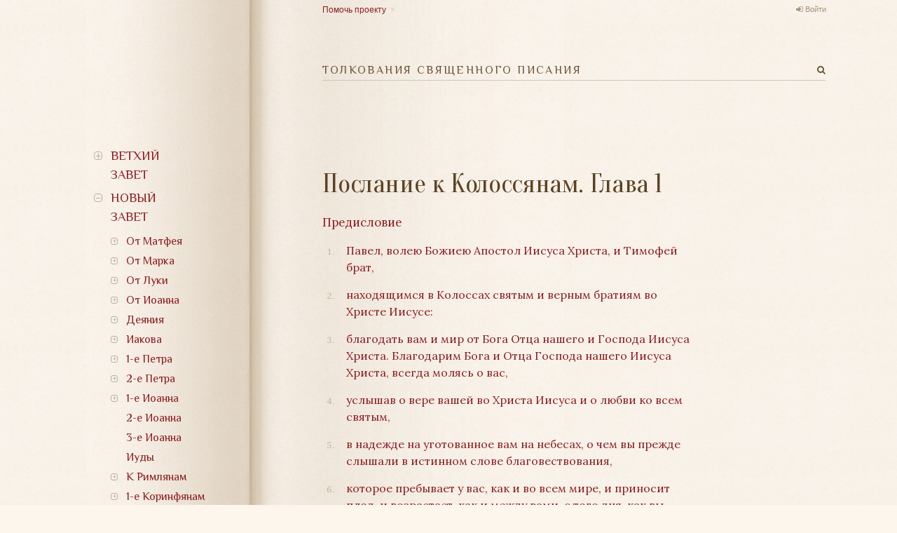

--- FILE ---
content_type: text/html; charset=utf-8
request_url: https://bible.optina.ru/new:kol:01:start
body_size: 12667
content:
<!DOCTYPE html>
<html xmlns="http://www.w3.org/1999/xhtml" xml:lang="ru" lang="ru" dir="ltr" class="no-js">
<head>
    <meta charset="UTF-8" />
    <meta name="apple-itunes-app" content="app-id=1122020502" />
    <meta property="og:image" content="/lib/tpl/optina/images/bible.optina.png" />
    <meta property="og:image:height" content="80" />
    <title>Толкования Священного Писания. Послание к Колоссянам. Глава 1</title>
    <script>(function(H){H.className=H.className.replace(/\bno-js\b/,'js')})(document.documentElement)</script>
    <link href='https://fonts.googleapis.com/css?family=Lora:400,400italic,700,700italic|Philosopher|Oranienbaum&subset=latin,cyrillic' rel='stylesheet' type='text/css' />
    <link rel="stylesheet" href="https://maxcdn.bootstrapcdn.com/font-awesome/4.4.0/css/font-awesome.min.css" />
    
    <meta name="generator" content="DokuWiki"/>
<meta name="robots" content="index,follow"/>
<meta name="keywords" content="new,kol,01,start"/>
<link rel="search" type="application/opensearchdescription+xml" href="/lib/exe/opensearch.php" title="Толкования Священного Писания"/>
<link rel="start" href="/"/>
<link rel="contents" href="/new:kol:01:start?do=index" title="Все страницы"/>
<link rel="alternate" type="application/rss+xml" title="Недавние изменения" href="/feed.php"/>
<link rel="alternate" type="application/rss+xml" title="Текущее пространство имён" href="/feed.php?mode=list&amp;ns=new:kol:01"/>
<link rel="alternate" type="text/html" title="Простой HTML" href="/_export/xhtml/new:kol:01:start"/>
<link rel="alternate" type="text/plain" title="вики-разметка" href="/_export/raw/new:kol:01:start"/>
<link rel="canonical" href="http://bible.optina.ru/new:kol:01:start"/>
<link rel="stylesheet" type="text/css" href="/lib/exe/css.php?t=optina&amp;tseed=6dd1c12c811738ace2a5082999f0a485"/>
<script type="text/javascript">/*<![CDATA[*/var NS='new:kol:01';var JSINFO = {"id":"new:kol:01:start","namespace":"new:kol:01"};
/*!]]>*/</script>
<script type="text/javascript" charset="utf-8" src="/lib/exe/js.php?t=optina&amp;tseed=6dd1c12c811738ace2a5082999f0a485"></script>
    <link rel="stylesheet" type="text/css" href="/lib/tpl/optina/css/custom.css?v=2.0"/>
    
    <meta name="viewport" content="width=device-width,initial-scale=1" />
    <link rel="shortcut icon" href="/lib/tpl/optina/images/favicon.ico" />
<link rel="apple-touch-icon" href="/lib/tpl/optina/images/apple-touch-icon.png" />
    </head>

<body>
<!--[if lte IE 8 ]><div id="IE8"><![endif]-->
<div id="container">
    <div id="left">
        <!-- Navigation -->
        <nav id="nav">
            <a id="logo" href="/"></a>
            <a id="close_navigation" href="#"></a>
                <ul>
            <li>
        <span class="link">Ветхий завет</span>                <ul>
            <li>
        <span class="link">Бытие</span>                <ul>
            <li>
        <a href="/old:gen:01:start">Глава 1</a>                    </li>
            <li>
        <a href="/old:gen:02:start">Глава 2</a>                    </li>
            <li>
        <a href="/old:gen:03:start">Глава 3</a>                    </li>
            <li>
        <a href="/old:gen:04:start">Глава 4</a>                    </li>
            <li>
        <a href="/old:gen:05:start">Глава 5</a>                    </li>
            <li>
        <a href="/old:gen:06:start">Глава 6</a>                    </li>
            <li>
        <a href="/old:gen:07:start">Глава 7</a>                    </li>
            <li>
        <a href="/old:gen:08:start">Глава 8</a>                    </li>
            <li>
        <a href="/old:gen:09:start">Глава 9</a>                    </li>
            <li>
        <a href="/old:gen:10:start">Глава 10</a>                    </li>
            <li>
        <a href="/old:gen:11:start">Глава 11</a>                    </li>
            <li>
        <a href="/old:gen:12:start">Глава 12</a>                    </li>
            <li>
        <a href="/old:gen:13:start">Глава 13</a>                    </li>
            <li>
        <a href="/old:gen:14:start">Глава 14</a>                    </li>
            <li>
        <a href="/old:gen:15:start">Глава 15</a>                    </li>
            <li>
        <a href="/old:gen:16:start">Глава 16</a>                    </li>
            <li>
        <a href="/old:gen:17:start">Глава 17</a>                    </li>
            <li>
        <a href="/old:gen:18:start">Глава 18</a>                    </li>
            <li>
        <a href="/old:gen:19:start">Глава 19</a>                    </li>
            <li>
        <a href="/old:gen:20:start">Глава 20</a>                    </li>
            <li>
        <a href="/old:gen:21:start">Глава 21</a>                    </li>
            <li>
        <a href="/old:gen:22:start">Глава 22</a>                    </li>
            <li>
        <a href="/old:gen:23:start">Глава 23</a>                    </li>
            <li>
        <a href="/old:gen:24:start">Глава 24</a>                    </li>
            <li>
        <a href="/old:gen:25:start">Глава 25</a>                    </li>
            <li>
        <a href="/old:gen:26:start">Глава 26</a>                    </li>
            <li>
        <a href="/old:gen:27:start">Глава 27</a>                    </li>
            <li>
        <a href="/old:gen:28:start">Глава 28</a>                    </li>
            <li>
        <a href="/old:gen:29:start">Глава 29</a>                    </li>
            <li>
        <a href="/old:gen:30:start">Глава 30</a>                    </li>
            <li>
        <a href="/old:gen:31:start">Глава 31</a>                    </li>
            <li>
        <a href="/old:gen:32:start">Глава 32</a>                    </li>
            <li>
        <a href="/old:gen:33:start">Глава 33</a>                    </li>
            <li>
        <a href="/old:gen:34:start">Глава 34</a>                    </li>
            <li>
        <a href="/old:gen:35:start">Глава 35</a>                    </li>
            <li>
        <a href="/old:gen:36:start">Глава 36</a>                    </li>
            <li>
        <a href="/old:gen:37:start">Глава 37</a>                    </li>
            <li>
        <a href="/old:gen:38:start">Глава 38</a>                    </li>
            <li>
        <a href="/old:gen:39:start">Глава 39</a>                    </li>
            <li>
        <a href="/old:gen:40:start">Глава 40</a>                    </li>
            <li>
        <a href="/old:gen:41:start">Глава 41</a>                    </li>
            <li>
        <a href="/old:gen:42:start">Глава 42</a>                    </li>
            <li>
        <a href="/old:gen:43:start">Глава 43</a>                    </li>
            <li>
        <a href="/old:gen:44:start">Глава 44</a>                    </li>
            <li>
        <a href="/old:gen:45:start">Глава 45</a>                    </li>
            <li>
        <a href="/old:gen:46:start">Глава 46</a>                    </li>
            <li>
        <a href="/old:gen:47:start">Глава 47</a>                    </li>
            <li>
        <a href="/old:gen:48:start">Глава 48</a>                    </li>
            <li>
        <a href="/old:gen:49:start">Глава 49</a>                    </li>
            <li>
        <a href="/old:gen:50:start">Глава 50</a>                    </li>
    	
    </ul>
            </li>
            <li>
        <span class="link">Исход</span>                <ul>
            <li>
        <a href="/old:ish:01:start">Глава 1</a>                    </li>
            <li>
        <a href="/old:ish:02:start">Глава 2</a>                    </li>
            <li>
        <a href="/old:ish:03:start">Глава 3</a>                    </li>
            <li>
        <a href="/old:ish:04:start">Глава 4</a>                    </li>
            <li>
        <a href="/old:ish:05:start">Глава 5</a>                    </li>
            <li>
        <a href="/old:ish:06:start">Глава 6</a>                    </li>
            <li>
        <a href="/old:ish:07:start">Глава 7</a>                    </li>
            <li>
        <a href="/old:ish:08:start">Глава 8</a>                    </li>
            <li>
        <a href="/old:ish:09:start">Глава 9</a>                    </li>
            <li>
        <a href="/old:ish:10:start">Глава 10</a>                    </li>
            <li>
        <a href="/old:ish:11:start">Глава 11</a>                    </li>
            <li>
        <a href="/old:ish:12:start">Глава 12</a>                    </li>
            <li>
        <a href="/old:ish:13:start">Глава 13</a>                    </li>
            <li>
        <a href="/old:ish:14:start">Глава 14</a>                    </li>
            <li>
        <a href="/old:ish:15:start">Глава 15</a>                    </li>
            <li>
        <a href="/old:ish:16:start">Глава 16</a>                    </li>
            <li>
        <a href="/old:ish:17:start">Глава 17</a>                    </li>
            <li>
        <a href="/old:ish:18:start">Глава 18</a>                    </li>
            <li>
        <a href="/old:ish:19:start">Глава 19</a>                    </li>
            <li>
        <a href="/old:ish:20:start">Глава 20</a>                    </li>
            <li>
        <a href="/old:ish:21:start">Глава 21</a>                    </li>
            <li>
        <a href="/old:ish:22:start">Глава 22</a>                    </li>
            <li>
        <a href="/old:ish:23:start">Глава 23</a>                    </li>
            <li>
        <a href="/old:ish:24:start">Глава 24</a>                    </li>
            <li>
        <a href="/old:ish:25:start">Глава 25</a>                    </li>
            <li>
        <a href="/old:ish:26:start">Глава 26</a>                    </li>
            <li>
        <a href="/old:ish:27:start">Глава 27</a>                    </li>
            <li>
        <a href="/old:ish:28:start">Глава 28</a>                    </li>
            <li>
        <a href="/old:ish:29:start">Глава 29</a>                    </li>
            <li>
        <a href="/old:ish:30:start">Глава 30</a>                    </li>
            <li>
        <a href="/old:ish:31:start">Глава 31</a>                    </li>
            <li>
        <a href="/old:ish:32:start">Глава 32</a>                    </li>
            <li>
        <a href="/old:ish:33:start">Глава 33</a>                    </li>
            <li>
        <a href="/old:ish:34:start">Глава 34</a>                    </li>
            <li>
        <a href="/old:ish:35:start">Глава 35</a>                    </li>
            <li>
        <a href="/old:ish:36:start">Глава 36</a>                    </li>
            <li>
        <a href="/old:ish:37:start">Глава 37</a>                    </li>
            <li>
        <a href="/old:ish:38:start">Глава 38</a>                    </li>
            <li>
        <a href="/old:ish:39:start">Глава 39</a>                    </li>
            <li>
        <a href="/old:ish:40:start">Глава 40</a>                    </li>
    	
    </ul>
            </li>
            <li>
        <span class="link">Левит</span>                <ul>
            <li>
        <a href="/old:lev:01:start">Глава 1</a>                    </li>
            <li>
        <a href="/old:lev:02:start">Глава 2</a>                    </li>
            <li>
        <a href="/old:lev:03:start">Глава 3</a>                    </li>
            <li>
        <a href="/old:lev:04:start">Глава 4</a>                    </li>
            <li>
        <a href="/old:lev:05:start">Глава 5</a>                    </li>
            <li>
        <a href="/old:lev:06:start">Глава 6</a>                    </li>
            <li>
        <a href="/old:lev:07:start">Глава 7</a>                    </li>
            <li>
        <a href="/old:lev:08:start">Глава 8</a>                    </li>
            <li>
        <a href="/old:lev:09:start">Глава 9</a>                    </li>
            <li>
        <a href="/old:lev:10:start">Глава 10</a>                    </li>
            <li>
        <a href="/old:lev:11:start">Глава 11</a>                    </li>
            <li>
        <a href="/old:lev:12:start">Глава 12</a>                    </li>
            <li>
        <a href="/old:lev:13:start">Глава 13</a>                    </li>
            <li>
        <a href="/old:lev:14:start">Глава 14</a>                    </li>
            <li>
        <a href="/old:lev:15:start">Глава 15</a>                    </li>
            <li>
        <a href="/old:lev:16:start">Глава 16</a>                    </li>
            <li>
        <a href="/old:lev:17:start">Глава 17</a>                    </li>
            <li>
        <a href="/old:lev:18:start">Глава 18</a>                    </li>
            <li>
        <a href="/old:lev:19:start">Глава 19</a>                    </li>
            <li>
        <a href="/old:lev:20:start">Глава 20</a>                    </li>
            <li>
        <a href="/old:lev:21:start">Глава 21</a>                    </li>
            <li>
        <a href="/old:lev:22:start">Глава 22</a>                    </li>
            <li>
        <a href="/old:lev:23:start">Глава 23</a>                    </li>
            <li>
        <a href="/old:lev:24:start">Глава 24</a>                    </li>
            <li>
        <a href="/old:lev:25:start">Глава 25</a>                    </li>
            <li>
        <a href="/old:lev:26:start">Глава 26</a>                    </li>
            <li>
        <a href="/old:lev:27:start">Глава 27</a>                    </li>
    	
    </ul>
            </li>
            <li>
        <span class="link">Числа</span>                <ul>
            <li>
        <a href="/old:chis:01:start">Глава 1</a>                    </li>
            <li>
        <a href="/old:chis:02:start">Глава 2</a>                    </li>
            <li>
        <a href="/old:chis:03:start">Глава 3</a>                    </li>
            <li>
        <a href="/old:chis:04:start">Глава 4</a>                    </li>
            <li>
        <a href="/old:chis:05:start">Глава 5</a>                    </li>
            <li>
        <a href="/old:chis:06:start">Глава 6</a>                    </li>
            <li>
        <a href="/old:chis:07:start">Глава 7</a>                    </li>
            <li>
        <a href="/old:chis:08:start">Глава 8</a>                    </li>
            <li>
        <a href="/old:chis:09:start">Глава 9</a>                    </li>
            <li>
        <a href="/old:chis:10:start">Глава 10</a>                    </li>
            <li>
        <a href="/old:chis:11:start">Глава 11</a>                    </li>
            <li>
        <a href="/old:chis:12:start">Глава 12</a>                    </li>
            <li>
        <a href="/old:chis:13:start">Глава 13</a>                    </li>
            <li>
        <a href="/old:chis:14:start">Глава 14</a>                    </li>
            <li>
        <a href="/old:chis:15:start">Глава 15</a>                    </li>
            <li>
        <a href="/old:chis:16:start">Глава 16</a>                    </li>
            <li>
        <a href="/old:chis:17:start">Глава 17</a>                    </li>
            <li>
        <a href="/old:chis:18:start">Глава 18</a>                    </li>
            <li>
        <a href="/old:chis:19:start">Глава 19</a>                    </li>
            <li>
        <a href="/old:chis:20:start">Глава 20</a>                    </li>
            <li>
        <a href="/old:chis:21:start">Глава 21</a>                    </li>
            <li>
        <a href="/old:chis:22:start">Глава 22</a>                    </li>
            <li>
        <a href="/old:chis:23:start">Глава 23</a>                    </li>
            <li>
        <a href="/old:chis:24:start">Глава 24</a>                    </li>
            <li>
        <a href="/old:chis:25:start">Глава 25</a>                    </li>
            <li>
        <a href="/old:chis:26:start">Глава 26</a>                    </li>
            <li>
        <a href="/old:chis:27:start">Глава 27</a>                    </li>
            <li>
        <a href="/old:chis:28:start">Глава 28</a>                    </li>
            <li>
        <a href="/old:chis:29:start">Глава 29</a>                    </li>
            <li>
        <a href="/old:chis:30:start">Глава 30</a>                    </li>
            <li>
        <a href="/old:chis:31:start">Глава 31</a>                    </li>
            <li>
        <a href="/old:chis:32:start">Глава 32</a>                    </li>
            <li>
        <a href="/old:chis:33:start">Глава 33</a>                    </li>
            <li>
        <a href="/old:chis:34:start">Глава 34</a>                    </li>
            <li>
        <a href="/old:chis:35:start">Глава 35</a>                    </li>
            <li>
        <a href="/old:chis:36:start">Глава 36</a>                    </li>
    	
    </ul>
            </li>
            <li>
        <span class="link">Второзаконие</span>                <ul>
            <li>
        <a href="/old:vtor:01:start">Глава 1</a>                    </li>
            <li>
        <a href="/old:vtor:02:start">Глава 2</a>                    </li>
            <li>
        <a href="/old:vtor:03:start">Глава 3</a>                    </li>
            <li>
        <a href="/old:vtor:04:start">Глава 4</a>                    </li>
            <li>
        <a href="/old:vtor:05:start">Глава 5</a>                    </li>
            <li>
        <a href="/old:vtor:06:start">Глава 6</a>                    </li>
            <li>
        <a href="/old:vtor:07:start">Глава 7</a>                    </li>
            <li>
        <a href="/old:vtor:08:start">Глава 8</a>                    </li>
            <li>
        <a href="/old:vtor:09:start">Глава 9</a>                    </li>
            <li>
        <a href="/old:vtor:10:start">Глава 10</a>                    </li>
            <li>
        <a href="/old:vtor:11:start">Глава 11</a>                    </li>
            <li>
        <a href="/old:vtor:12:start">Глава 12</a>                    </li>
            <li>
        <a href="/old:vtor:13:start">Глава 13</a>                    </li>
            <li>
        <a href="/old:vtor:14:start">Глава 14</a>                    </li>
            <li>
        <a href="/old:vtor:15:start">Глава 15</a>                    </li>
            <li>
        <a href="/old:vtor:16:start">Глава 16</a>                    </li>
            <li>
        <a href="/old:vtor:17:start">Глава 17</a>                    </li>
            <li>
        <a href="/old:vtor:18:start">Глава 18</a>                    </li>
            <li>
        <a href="/old:vtor:19:start">Глава 19</a>                    </li>
            <li>
        <a href="/old:vtor:20:start">Глава 20</a>                    </li>
            <li>
        <a href="/old:vtor:21:start">Глава 21</a>                    </li>
            <li>
        <a href="/old:vtor:22:start">Глава 22</a>                    </li>
            <li>
        <a href="/old:vtor:23:start">Глава 23</a>                    </li>
            <li>
        <a href="/old:vtor:24:start">Глава 24</a>                    </li>
            <li>
        <a href="/old:vtor:25:start">Глава 25</a>                    </li>
            <li>
        <a href="/old:vtor:26:start">Глава 26</a>                    </li>
            <li>
        <a href="/old:vtor:27:start">Глава 27</a>                    </li>
            <li>
        <a href="/old:vtor:28:start">Глава 28</a>                    </li>
            <li>
        <a href="/old:vtor:29:start">Глава 29</a>                    </li>
            <li>
        <a href="/old:vtor:30:start">Глава 30</a>                    </li>
            <li>
        <a href="/old:vtor:31:start">Глава 31</a>                    </li>
            <li>
        <a href="/old:vtor:32:start">Глава 32</a>                    </li>
            <li>
        <a href="/old:vtor:33:start">Глава 33</a>                    </li>
            <li>
        <a href="/old:vtor:34:start">Глава 34</a>                    </li>
    	
    </ul>
            </li>
            <li>
        <span class="link">Иисус Навин</span>                <ul>
            <li>
        <a href="/old:nav:01:start">Глава 1</a>                    </li>
            <li>
        <a href="/old:nav:02:start">Глава 2</a>                    </li>
            <li>
        <a href="/old:nav:03:start">Глава 3</a>                    </li>
            <li>
        <a href="/old:nav:04:start">Глава 4</a>                    </li>
            <li>
        <a href="/old:nav:05:start">Глава 5</a>                    </li>
            <li>
        <a href="/old:nav:06:start">Глава 6</a>                    </li>
            <li>
        <a href="/old:nav:07:start">Глава 7</a>                    </li>
            <li>
        <a href="/old:nav:08:start">Глава 8</a>                    </li>
            <li>
        <a href="/old:nav:09:start">Глава 9</a>                    </li>
            <li>
        <a href="/old:nav:10:start">Глава 10</a>                    </li>
            <li>
        <a href="/old:nav:11:start">Глава 11</a>                    </li>
            <li>
        <a href="/old:nav:12:start">Глава 12</a>                    </li>
            <li>
        <a href="/old:nav:13:start">Глава 13</a>                    </li>
            <li>
        <a href="/old:nav:14:start">Глава 14</a>                    </li>
            <li>
        <a href="/old:nav:15:start">Глава 15</a>                    </li>
            <li>
        <a href="/old:nav:16:start">Глава 16</a>                    </li>
            <li>
        <a href="/old:nav:17:start">Глава 17</a>                    </li>
            <li>
        <a href="/old:nav:18:start">Глава 18</a>                    </li>
            <li>
        <a href="/old:nav:19:start">Глава 19</a>                    </li>
            <li>
        <a href="/old:nav:20:start">Глава 20</a>                    </li>
            <li>
        <a href="/old:nav:21:start">Глава 21</a>                    </li>
            <li>
        <a href="/old:nav:22:start">Глава 22</a>                    </li>
            <li>
        <a href="/old:nav:23:start">Глава 23</a>                    </li>
            <li>
        <a href="/old:nav:24:start">Глава 24</a>                    </li>
    	
    </ul>
            </li>
            <li>
        <span class="link">Судьи</span>                <ul>
            <li>
        <a href="/old:sud:01:start">Глава 1</a>                    </li>
            <li>
        <a href="/old:sud:02:start">Глава 2</a>                    </li>
            <li>
        <a href="/old:sud:03:start">Глава 3</a>                    </li>
            <li>
        <a href="/old:sud:04:start">Глава 4</a>                    </li>
            <li>
        <a href="/old:sud:05:start">Глава 5</a>                    </li>
            <li>
        <a href="/old:sud:06:start">Глава 6</a>                    </li>
            <li>
        <a href="/old:sud:07:start">Глава 7</a>                    </li>
            <li>
        <a href="/old:sud:08:start">Глава 8</a>                    </li>
            <li>
        <a href="/old:sud:09:start">Глава 9</a>                    </li>
            <li>
        <a href="/old:sud:10:start">Глава 10</a>                    </li>
            <li>
        <a href="/old:sud:11:start">Глава 11</a>                    </li>
            <li>
        <a href="/old:sud:12:start">Глава 12</a>                    </li>
            <li>
        <a href="/old:sud:13:start">Глава 13</a>                    </li>
            <li>
        <a href="/old:sud:14:start">Глава 14</a>                    </li>
            <li>
        <a href="/old:sud:15:start">Глава 15</a>                    </li>
            <li>
        <a href="/old:sud:16:start">Глава 16</a>                    </li>
            <li>
        <a href="/old:sud:17:start">Глава 17</a>                    </li>
            <li>
        <a href="/old:sud:18:start">Глава 18</a>                    </li>
            <li>
        <a href="/old:sud:19:start">Глава 19</a>                    </li>
            <li>
        <a href="/old:sud:20:start">Глава 20</a>                    </li>
            <li>
        <a href="/old:sud:21:start">Глава 21</a>                    </li>
    	
    </ul>
            </li>
            <li>
        <span class="link">Руфь</span>                <ul>
            <li>
        <a href="/old:ruf:01:start">Глава 1</a>                    </li>
            <li>
        <a href="/old:ruf:02:start">Глава 2</a>                    </li>
            <li>
        <a href="/old:ruf:03:start">Глава 3</a>                    </li>
            <li>
        <a href="/old:ruf:04:start">Глава 4</a>                    </li>
    	
    </ul>
            </li>
            <li>
        <span class="link">1-я Царств</span>                <ul>
            <li>
        <a href="/old:1ts:01:start">Глава 1</a>                    </li>
            <li>
        <a href="/old:1ts:02:start">Глава 2</a>                    </li>
            <li>
        <a href="/old:1ts:03:start">Глава 3</a>                    </li>
            <li>
        <a href="/old:1ts:04:start">Глава 4</a>                    </li>
            <li>
        <a href="/old:1ts:05:start">Глава 5</a>                    </li>
            <li>
        <a href="/old:1ts:06:start">Глава 6</a>                    </li>
            <li>
        <a href="/old:1ts:07:start">Глава 7</a>                    </li>
            <li>
        <a href="/old:1ts:08:start">Глава 8</a>                    </li>
            <li>
        <a href="/old:1ts:09:start">Глава 9</a>                    </li>
            <li>
        <a href="/old:1ts:10:start">Глава 10</a>                    </li>
            <li>
        <a href="/old:1ts:11:start">Глава 11</a>                    </li>
            <li>
        <a href="/old:1ts:12:start">Глава 12</a>                    </li>
            <li>
        <a href="/old:1ts:13:start">Глава 13</a>                    </li>
            <li>
        <a href="/old:1ts:14:start">Глава 14</a>                    </li>
            <li>
        <a href="/old:1ts:15:start">Глава 15</a>                    </li>
            <li>
        <a href="/old:1ts:16:start">Глава 16</a>                    </li>
            <li>
        <a href="/old:1ts:17:start">Глава 17</a>                    </li>
            <li>
        <a href="/old:1ts:18:start">Глава 18</a>                    </li>
            <li>
        <a href="/old:1ts:19:start">Глава 19</a>                    </li>
            <li>
        <a href="/old:1ts:20:start">Глава 20</a>                    </li>
            <li>
        <a href="/old:1ts:21:start">Глава 21</a>                    </li>
            <li>
        <a href="/old:1ts:22:start">Глава 22</a>                    </li>
            <li>
        <a href="/old:1ts:23:start">Глава 23</a>                    </li>
            <li>
        <a href="/old:1ts:24:start">Глава 24</a>                    </li>
            <li>
        <a href="/old:1ts:25:start">Глава 25</a>                    </li>
            <li>
        <a href="/old:1ts:26:start">Глава 26</a>                    </li>
            <li>
        <a href="/old:1ts:27:start">Глава 27</a>                    </li>
            <li>
        <a href="/old:1ts:28:start">Глава 28</a>                    </li>
            <li>
        <a href="/old:1ts:29:start">Глава 29</a>                    </li>
            <li>
        <a href="/old:1ts:30:start">Глава 30</a>                    </li>
            <li>
        <a href="/old:1ts:31:start">Глава 31</a>                    </li>
    	
    </ul>
            </li>
            <li>
        <span class="link">2-я Царств</span>                <ul>
            <li>
        <a href="/old:2ts:01:start">Глава 1</a>                    </li>
            <li>
        <a href="/old:2ts:02:start">Глава 2</a>                    </li>
            <li>
        <a href="/old:2ts:03:start">Глава 3</a>                    </li>
            <li>
        <a href="/old:2ts:04:start">Глава 4</a>                    </li>
            <li>
        <a href="/old:2ts:05:start">Глава 5</a>                    </li>
            <li>
        <a href="/old:2ts:06:start">Глава 6</a>                    </li>
            <li>
        <a href="/old:2ts:07:start">Глава 7</a>                    </li>
            <li>
        <a href="/old:2ts:08:start">Глава 8</a>                    </li>
            <li>
        <a href="/old:2ts:09:start">Глава 9</a>                    </li>
            <li>
        <a href="/old:2ts:10:start">Глава 10</a>                    </li>
            <li>
        <a href="/old:2ts:11:start">Глава 11</a>                    </li>
            <li>
        <a href="/old:2ts:12:start">Глава 12</a>                    </li>
            <li>
        <a href="/old:2ts:13:start">Глава 13</a>                    </li>
            <li>
        <a href="/old:2ts:14:start">Глава 14</a>                    </li>
            <li>
        <a href="/old:2ts:15:start">Глава 15</a>                    </li>
            <li>
        <a href="/old:2ts:16:start">Глава 16</a>                    </li>
            <li>
        <a href="/old:2ts:17:start">Глава 17</a>                    </li>
            <li>
        <a href="/old:2ts:18:start">Глава 18</a>                    </li>
            <li>
        <a href="/old:2ts:19:start">Глава 19</a>                    </li>
            <li>
        <a href="/old:2ts:20:start">Глава 20</a>                    </li>
            <li>
        <a href="/old:2ts:21:start">Глава 21</a>                    </li>
            <li>
        <a href="/old:2ts:22:start">Глава 22</a>                    </li>
            <li>
        <a href="/old:2ts:23:start">Глава 23</a>                    </li>
            <li>
        <a href="/old:2ts:24:start">Глава 24</a>                    </li>
    	
    </ul>
            </li>
            <li>
        <span class="link">3-я Царств</span>                <ul>
            <li>
        <a href="/old:3ts:01:start">Глава 1</a>                    </li>
            <li>
        <a href="/old:3ts:02:start">Глава 2</a>                    </li>
            <li>
        <a href="/old:3ts:03:start">Глава 3</a>                    </li>
            <li>
        <a href="/old:3ts:04:start">Глава 4</a>                    </li>
            <li>
        <a href="/old:3ts:05:start">Глава 5</a>                    </li>
            <li>
        <a href="/old:3ts:06:start">Глава 6</a>                    </li>
            <li>
        <a href="/old:3ts:07:start">Глава 7</a>                    </li>
            <li>
        <a href="/old:3ts:08:start">Глава 8</a>                    </li>
            <li>
        <a href="/old:3ts:09:start">Глава 9</a>                    </li>
            <li>
        <a href="/old:3ts:10:start">Глава 10</a>                    </li>
            <li>
        <a href="/old:3ts:11:start">Глава 11</a>                    </li>
            <li>
        <a href="/old:3ts:12:start">Глава 12</a>                    </li>
            <li>
        <a href="/old:3ts:13:start">Глава 13</a>                    </li>
            <li>
        <a href="/old:3ts:14:start">Глава 14</a>                    </li>
            <li>
        <a href="/old:3ts:15:start">Глава 15</a>                    </li>
            <li>
        <a href="/old:3ts:16:start">Глава 16</a>                    </li>
            <li>
        <a href="/old:3ts:17:start">Глава 17</a>                    </li>
            <li>
        <a href="/old:3ts:18:start">Глава 18</a>                    </li>
            <li>
        <a href="/old:3ts:19:start">Глава 19</a>                    </li>
            <li>
        <a href="/old:3ts:20:start">Глава 20</a>                    </li>
            <li>
        <a href="/old:3ts:21:start">Глава 21</a>                    </li>
            <li>
        <a href="/old:3ts:22:start">Глава 22</a>                    </li>
    	
    </ul>
            </li>
            <li>
        <span class="link">4-я Царств</span>                <ul>
            <li>
        <a href="/old:4ts:01:start">Глава 1</a>                    </li>
            <li>
        <a href="/old:4ts:02:start">Глава 2</a>                    </li>
            <li>
        <a href="/old:4ts:03:start">Глава 3</a>                    </li>
            <li>
        <a href="/old:4ts:04:start">Глава 4</a>                    </li>
            <li>
        <a href="/old:4ts:05:start">Глава 5</a>                    </li>
            <li>
        <a href="/old:4ts:06:start">Глава 6</a>                    </li>
            <li>
        <a href="/old:4ts:07:start">Глава 7</a>                    </li>
            <li>
        <a href="/old:4ts:08:start">Глава 8</a>                    </li>
            <li>
        <a href="/old:4ts:09:start">Глава 9</a>                    </li>
            <li>
        <a href="/old:4ts:10:start">Глава 10</a>                    </li>
            <li>
        <a href="/old:4ts:11:start">Глава 11</a>                    </li>
            <li>
        <a href="/old:4ts:12:start">Глава 12</a>                    </li>
            <li>
        <a href="/old:4ts:13:start">Глава 13</a>                    </li>
            <li>
        <a href="/old:4ts:14:start">Глава 14</a>                    </li>
            <li>
        <a href="/old:4ts:15:start">Глава 15</a>                    </li>
            <li>
        <a href="/old:4ts:16:start">Глава 16</a>                    </li>
            <li>
        <a href="/old:4ts:17:start">Глава 17</a>                    </li>
            <li>
        <a href="/old:4ts:18:start">Глава 18</a>                    </li>
            <li>
        <a href="/old:4ts:19:start">Глава 19</a>                    </li>
            <li>
        <a href="/old:4ts:20:start">Глава 20</a>                    </li>
            <li>
        <a href="/old:4ts:21:start">Глава 21</a>                    </li>
            <li>
        <a href="/old:4ts:22:start">Глава 22</a>                    </li>
            <li>
        <a href="/old:4ts:23:start">Глава 23</a>                    </li>
            <li>
        <a href="/old:4ts:24:start">Глава 24</a>                    </li>
            <li>
        <a href="/old:4ts:25:start">Глава 25</a>                    </li>
    	
    </ul>
            </li>
            <li>
        <span class="link">1-я Паралипоменон</span>                <ul>
            <li>
        <a href="/old:1par:01:start">Глава 1</a>                    </li>
            <li>
        <a href="/old:1par:02:start">Глава 2</a>                    </li>
            <li>
        <a href="/old:1par:03:start">Глава 3</a>                    </li>
            <li>
        <a href="/old:1par:04:start">Глава 4</a>                    </li>
            <li>
        <a href="/old:1par:05:start">Глава 5</a>                    </li>
            <li>
        <a href="/old:1par:06:start">Глава 6</a>                    </li>
            <li>
        <a href="/old:1par:07:start">Глава 7</a>                    </li>
            <li>
        <a href="/old:1par:08:start">Глава 8</a>                    </li>
            <li>
        <a href="/old:1par:09:start">Глава 9</a>                    </li>
            <li>
        <a href="/old:1par:10:start">Глава 10</a>                    </li>
            <li>
        <a href="/old:1par:11:start">Глава 11</a>                    </li>
            <li>
        <a href="/old:1par:12:start">Глава 12</a>                    </li>
            <li>
        <a href="/old:1par:13:start">Глава 13</a>                    </li>
            <li>
        <a href="/old:1par:14:start">Глава 14</a>                    </li>
            <li>
        <a href="/old:1par:15:start">Глава 15</a>                    </li>
            <li>
        <a href="/old:1par:16:start">Глава 16</a>                    </li>
            <li>
        <a href="/old:1par:17:start">Глава 17</a>                    </li>
            <li>
        <a href="/old:1par:18:start">Глава 18</a>                    </li>
            <li>
        <a href="/old:1par:19:start">Глава 19</a>                    </li>
            <li>
        <a href="/old:1par:20:start">Глава 20</a>                    </li>
            <li>
        <a href="/old:1par:21:start">Глава 21</a>                    </li>
            <li>
        <a href="/old:1par:22:start">Глава 22</a>                    </li>
            <li>
        <a href="/old:1par:23:start">Глава 23</a>                    </li>
            <li>
        <a href="/old:1par:24:start">Глава 24</a>                    </li>
            <li>
        <a href="/old:1par:25:start">Глава 25</a>                    </li>
            <li>
        <a href="/old:1par:26:start">Глава 26</a>                    </li>
            <li>
        <a href="/old:1par:27:start">Глава 27</a>                    </li>
            <li>
        <a href="/old:1par:28:start">Глава 28</a>                    </li>
            <li>
        <a href="/old:1par:29:start">Глава 29</a>                    </li>
    	
    </ul>
            </li>
            <li>
        <span class="link">2-я Паралипоменон </span>                <ul>
            <li>
        <a href="/old:2par:01:start">Глава 1</a>                    </li>
            <li>
        <a href="/old:2par:02:start">Глава 2</a>                    </li>
            <li>
        <a href="/old:2par:03:start">Глава 3</a>                    </li>
            <li>
        <a href="/old:2par:04:start">Глава 4</a>                    </li>
            <li>
        <a href="/old:2par:05:start">Глава 5</a>                    </li>
            <li>
        <a href="/old:2par:06:start">Глава 6</a>                    </li>
            <li>
        <a href="/old:2par:07:start">Глава 7</a>                    </li>
            <li>
        <a href="/old:2par:08:start">Глава 8</a>                    </li>
            <li>
        <a href="/old:2par:09:start">Глава 9</a>                    </li>
            <li>
        <a href="/old:2par:10:start">Глава 10</a>                    </li>
            <li>
        <a href="/old:2par:11:start">Глава 11</a>                    </li>
            <li>
        <a href="/old:2par:12:start">Глава 12</a>                    </li>
            <li>
        <a href="/old:2par:13:start">Глава 13</a>                    </li>
            <li>
        <a href="/old:2par:14:start">Глава 14</a>                    </li>
            <li>
        <a href="/old:2par:15:start">Глава 15</a>                    </li>
            <li>
        <a href="/old:2par:16:start">Глава 16</a>                    </li>
            <li>
        <a href="/old:2par:17:start">Глава 17</a>                    </li>
            <li>
        <a href="/old:2par:18:start">Глава 18</a>                    </li>
            <li>
        <a href="/old:2par:19:start">Глава 19</a>                    </li>
            <li>
        <a href="/old:2par:20:start">Глава 20</a>                    </li>
            <li>
        <a href="/old:2par:21:start">Глава 21</a>                    </li>
            <li>
        <a href="/old:2par:22:start">Глава 22</a>                    </li>
            <li>
        <a href="/old:2par:23:start">Глава 23</a>                    </li>
            <li>
        <a href="/old:2par:24:start">Глава 24</a>                    </li>
            <li>
        <a href="/old:2par:25:start">Глава 25</a>                    </li>
            <li>
        <a href="/old:2par:26:start">Глава 26</a>                    </li>
            <li>
        <a href="/old:2par:27:start">Глава 27</a>                    </li>
            <li>
        <a href="/old:2par:28:start">Глава 28</a>                    </li>
            <li>
        <a href="/old:2par:29:start">Глава 29</a>                    </li>
            <li>
        <a href="/old:2par:30:start">Глава 30</a>                    </li>
            <li>
        <a href="/old:2par:31:start">Глава 31</a>                    </li>
            <li>
        <a href="/old:2par:32:start">Глава 32</a>                    </li>
            <li>
        <a href="/old:2par:33:start">Глава 33</a>                    </li>
            <li>
        <a href="/old:2par:34:start">Глава 34</a>                    </li>
            <li>
        <a href="/old:2par:35:start">Глава 35</a>                    </li>
            <li>
        <a href="/old:2par:36:start">Глава 36</a>                    </li>
    	
    </ul>
            </li>
            <li>
        <span class="link">Ездра </span>                <ul>
            <li>
        <a href="/old:ezd:01:start">Глава 1</a>                    </li>
            <li>
        <a href="/old:ezd:02:start">Глава 2</a>                    </li>
            <li>
        <a href="/old:ezd:03:start">Глава 3</a>                    </li>
            <li>
        <a href="/old:ezd:04:start">Глава 4</a>                    </li>
            <li>
        <a href="/old:ezd:05:start">Глава 5</a>                    </li>
            <li>
        <a href="/old:ezd:06:start">Глава 6</a>                    </li>
            <li>
        <a href="/old:ezd:07:start">Глава 7</a>                    </li>
            <li>
        <a href="/old:ezd:08:start">Глава 8</a>                    </li>
            <li>
        <a href="/old:ezd:09:start">Глава 9</a>                    </li>
            <li>
        <a href="/old:ezd:10:start">Глава 10</a>                    </li>
    	
    </ul>
            </li>
            <li>
        <span class="link">Неемия</span>                <ul>
            <li>
        <a href="/old:neem:01:start">Глава 1</a>                    </li>
            <li>
        <a href="/old:neem:02:start">Глава 2</a>                    </li>
            <li>
        <a href="/old:neem:03:start">Глава 3</a>                    </li>
            <li>
        <a href="/old:neem:04:start">Глава 4</a>                    </li>
            <li>
        <a href="/old:neem:05:start">Глава 5</a>                    </li>
            <li>
        <a href="/old:neem:06:start">Глава 6</a>                    </li>
            <li>
        <a href="/old:neem:07:start">Глава 7</a>                    </li>
            <li>
        <a href="/old:neem:08:start">Глава 8</a>                    </li>
            <li>
        <a href="/old:neem:09:start">Глава 9</a>                    </li>
            <li>
        <a href="/old:neem:10:start">Глава 10</a>                    </li>
            <li>
        <a href="/old:neem:11:start">Глава 11</a>                    </li>
            <li>
        <a href="/old:neem:12:start">Глава 12</a>                    </li>
            <li>
        <a href="/old:neem:13:start">Глава 13</a>                    </li>
    	
    </ul>
            </li>
            <li>
        <span class="link">2-я Ездры</span>                <ul>
            <li>
        <a href="/old:2ezd:01:start">Глава 1</a>                    </li>
            <li>
        <a href="/old:2ezd:02:start">Глава 2</a>                    </li>
            <li>
        <a href="/old:2ezd:03:start">Глава 3</a>                    </li>
            <li>
        <a href="/old:2ezd:04:start">Глава 4</a>                    </li>
            <li>
        <a href="/old:2ezd:05:start">Глава 5</a>                    </li>
            <li>
        <a href="/old:2ezd:06:start">Глава 6</a>                    </li>
            <li>
        <a href="/old:2ezd:07:start">Глава 7</a>                    </li>
            <li>
        <a href="/old:2ezd:08:start">Глава 8</a>                    </li>
            <li>
        <a href="/old:2ezd:09:start">Глава 9</a>                    </li>
    	
    </ul>
            </li>
            <li>
        <span class="link">Товит</span>                <ul>
            <li>
        <a href="/old:tov:01:start">Глава 1</a>                    </li>
            <li>
        <a href="/old:tov:02:start">Глава 2</a>                    </li>
            <li>
        <a href="/old:tov:03:start">Глава 3</a>                    </li>
            <li>
        <a href="/old:tov:04:start">Глава 4</a>                    </li>
            <li>
        <a href="/old:tov:05:start">Глава 5</a>                    </li>
            <li>
        <a href="/old:tov:06:start">Глава 6</a>                    </li>
            <li>
        <a href="/old:tov:07:start">Глава 7</a>                    </li>
            <li>
        <a href="/old:tov:08:start">Глава 8</a>                    </li>
            <li>
        <a href="/old:tov:09:start">Глава 9</a>                    </li>
            <li>
        <a href="/old:tov:10:start">Глава 10</a>                    </li>
            <li>
        <a href="/old:tov:11:start">Глава 11</a>                    </li>
            <li>
        <a href="/old:tov:12:start">Глава 12</a>                    </li>
            <li>
        <a href="/old:tov:13:start">Глава 13</a>                    </li>
            <li>
        <a href="/old:tov:14:start">Глава 14</a>                    </li>
    	
    </ul>
            </li>
            <li>
        <span class="link">Иудифь</span>                <ul>
            <li>
        <a href="/old:iud:01:start">Глава 1</a>                    </li>
            <li>
        <a href="/old:iud:02:start">Глава 2</a>                    </li>
            <li>
        <a href="/old:iud:03:start">Глава 3</a>                    </li>
            <li>
        <a href="/old:iud:04:start">Глава 4</a>                    </li>
            <li>
        <a href="/old:iud:05:start">Глава 5</a>                    </li>
            <li>
        <a href="/old:iud:06:start">Глава 6</a>                    </li>
            <li>
        <a href="/old:iud:07:start">Глава 7</a>                    </li>
            <li>
        <a href="/old:iud:08:start">Глава 8</a>                    </li>
            <li>
        <a href="/old:iud:09:start">Глава 9</a>                    </li>
            <li>
        <a href="/old:iud:10:start">Глава 10</a>                    </li>
            <li>
        <a href="/old:iud:11:start">Глава 11</a>                    </li>
            <li>
        <a href="/old:iud:12:start">Глава 12</a>                    </li>
            <li>
        <a href="/old:iud:13:start">Глава 13</a>                    </li>
            <li>
        <a href="/old:iud:14:start">Глава 14</a>                    </li>
            <li>
        <a href="/old:iud:15:start">Глава 15</a>                    </li>
            <li>
        <a href="/old:iud:16:start">Глава 16</a>                    </li>
    	
    </ul>
            </li>
            <li>
        <span class="link">Есфирь</span>                <ul>
            <li>
        <a href="/old:esf:01:start">Глава 1</a>                    </li>
            <li>
        <a href="/old:esf:02:start">Глава 2</a>                    </li>
            <li>
        <a href="/old:esf:03:start">Глава 3</a>                    </li>
            <li>
        <a href="/old:esf:04:start">Глава 4</a>                    </li>
            <li>
        <a href="/old:esf:05:start">Глава 5</a>                    </li>
            <li>
        <a href="/old:esf:06:start">Глава 6</a>                    </li>
            <li>
        <a href="/old:esf:07:start">Глава 7</a>                    </li>
            <li>
        <a href="/old:esf:08:start">Глава 8</a>                    </li>
            <li>
        <a href="/old:esf:09:start">Глава 9</a>                    </li>
            <li>
        <a href="/old:esf:10:start">Глава 10</a>                    </li>
    	
    </ul>
            </li>
            <li>
        <span class="link">Притчи</span>                <ul>
            <li>
        <a href="/old:pr:01:start">Глава 1</a>                    </li>
            <li>
        <a href="/old:pr:02:start">Глава 2</a>                    </li>
            <li>
        <a href="/old:pr:03:start">Глава 3</a>                    </li>
            <li>
        <a href="/old:pr:04:start">Глава 4</a>                    </li>
            <li>
        <a href="/old:pr:05:start">Глава 5</a>                    </li>
            <li>
        <a href="/old:pr:06:start">Глава 6</a>                    </li>
            <li>
        <a href="/old:pr:07:start">Глава 7</a>                    </li>
            <li>
        <a href="/old:pr:08:start">Глава 8</a>                    </li>
            <li>
        <a href="/old:pr:09:start">Глава 9</a>                    </li>
            <li>
        <a href="/old:pr:10:start">Глава 10</a>                    </li>
            <li>
        <a href="/old:pr:11:start">Глава 11</a>                    </li>
            <li>
        <a href="/old:pr:12:start">Глава 12</a>                    </li>
            <li>
        <a href="/old:pr:13:start">Глава 13</a>                    </li>
            <li>
        <a href="/old:pr:14:start">Глава 14</a>                    </li>
            <li>
        <a href="/old:pr:15:start">Глава 15</a>                    </li>
            <li>
        <a href="/old:pr:16:start">Глава 16</a>                    </li>
            <li>
        <a href="/old:pr:17:start">Глава 17</a>                    </li>
            <li>
        <a href="/old:pr:18:start">Глава 18</a>                    </li>
            <li>
        <a href="/old:pr:19:start">Глава 19</a>                    </li>
            <li>
        <a href="/old:pr:20:start">Глава 20</a>                    </li>
            <li>
        <a href="/old:pr:21:start">Глава 21</a>                    </li>
            <li>
        <a href="/old:pr:22:start">Глава 22</a>                    </li>
            <li>
        <a href="/old:pr:23:start">Глава 23</a>                    </li>
            <li>
        <a href="/old:pr:24:start">Глава 24</a>                    </li>
            <li>
        <a href="/old:pr:25:start">Глава 25</a>                    </li>
            <li>
        <a href="/old:pr:26:start">Глава 26</a>                    </li>
            <li>
        <a href="/old:pr:27:start">Глава 27</a>                    </li>
            <li>
        <a href="/old:pr:28:start">Глава 28</a>                    </li>
            <li>
        <a href="/old:pr:29:start">Глава 29</a>                    </li>
            <li>
        <a href="/old:pr:30:start">Глава 30</a>                    </li>
            <li>
        <a href="/old:pr:31:start">Глава 31</a>                    </li>
    	
    </ul>
            </li>
            <li>
        <span class="link">Екклесиаст</span>                <ul>
            <li>
        <a href="/old:ekl:01:start">Глава 1</a>                    </li>
            <li>
        <a href="/old:ekl:02:start">Глава 2</a>                    </li>
            <li>
        <a href="/old:ekl:03:start">Глава 3</a>                    </li>
            <li>
        <a href="/old:ekl:04:start">Глава 4</a>                    </li>
            <li>
        <a href="/old:ekl:05:start">Глава 5</a>                    </li>
            <li>
        <a href="/old:ekl:06:start">Глава 6</a>                    </li>
            <li>
        <a href="/old:ekl:07:start">Глава 7</a>                    </li>
            <li>
        <a href="/old:ekl:08:start">Глава 8</a>                    </li>
            <li>
        <a href="/old:ekl:09:start">Глава 9</a>                    </li>
            <li>
        <a href="/old:ekl:10:start">Глава 10</a>                    </li>
            <li>
        <a href="/old:ekl:11:start">Глава 11</a>                    </li>
            <li>
        <a href="/old:ekl:12:start">Глава 12</a>                    </li>
    	
    </ul>
            </li>
            <li>
        <span class="link">Песня Песней</span>                <ul>
            <li>
        <a href="/old:pp:01:start">Глава 1</a>                    </li>
            <li>
        <a href="/old:pp:02:start">Глава 2</a>                    </li>
            <li>
        <a href="/old:pp:03:start">Глава 3</a>                    </li>
            <li>
        <a href="/old:pp:04:start">Глава 4</a>                    </li>
            <li>
        <a href="/old:pp:05:start">Глава 5</a>                    </li>
            <li>
        <a href="/old:pp:06:start">Глава 6</a>                    </li>
            <li>
        <a href="/old:pp:07:start">Глава 7</a>                    </li>
            <li>
        <a href="/old:pp:8:start">Глава 8</a>                    </li>
    	
    </ul>
            </li>
            <li>
        <span class="link">Премудрость Соломона</span>                <ul>
            <li>
        <a href="/old:prs:01:start">Глава 1</a>                    </li>
            <li>
        <a href="/old:prs:02:start">Глава 2</a>                    </li>
            <li>
        <a href="/old:prs:03:start">Глава 3</a>                    </li>
            <li>
        <a href="/old:prs:04:start">Глава 4</a>                    </li>
            <li>
        <a href="/old:prs:05:start">Глава 5</a>                    </li>
            <li>
        <a href="/old:prs:06:start">Глава 6</a>                    </li>
            <li>
        <a href="/old:prs:07:start">Глава 7</a>                    </li>
            <li>
        <a href="/old:prs:08:start">Глава 8</a>                    </li>
            <li>
        <a href="/old:prs:09:start">Глава 9</a>                    </li>
            <li>
        <a href="/old:prs:10:start">Глава 10</a>                    </li>
            <li>
        <a href="/old:prs:11:start">Глава 11</a>                    </li>
            <li>
        <a href="/old:prs:12:start">Глава 12</a>                    </li>
            <li>
        <a href="/old:prs:13:start">Глава 13</a>                    </li>
            <li>
        <a href="/old:prs:14:start">Глава 14</a>                    </li>
            <li>
        <a href="/old:prs:15:start">Глава 15</a>                    </li>
            <li>
        <a href="/old:prs:16:start">Глава 16</a>                    </li>
            <li>
        <a href="/old:prs:17:start">Глава 17</a>                    </li>
            <li>
        <a href="/old:prs:18:start">Глава 18</a>                    </li>
            <li>
        <a href="/old:prs:19:start">Глава 19</a>                    </li>
    	
    </ul>
            </li>
            <li>
        <span class="link">Сирах</span>                <ul>
            <li>
        <a href="/old:prsir:01:start">Глава 1</a>                    </li>
            <li>
        <a href="/old:prsir:02:start">Глава 2</a>                    </li>
            <li>
        <a href="/old:prsir:03:start">Глава 3</a>                    </li>
            <li>
        <a href="/old:prsir:04:start">Глава 4</a>                    </li>
            <li>
        <a href="/old:prsir:05:start">Глава 5</a>                    </li>
            <li>
        <a href="/old:prsir:06:start">Глава 6</a>                    </li>
            <li>
        <a href="/old:prsir:07:start">Глава 7</a>                    </li>
            <li>
        <a href="/old:prsir:08:start">Глава 8</a>                    </li>
            <li>
        <a href="/old:prsir:09:start">Глава 9</a>                    </li>
            <li>
        <a href="/old:prsir:10:start">Глава 10</a>                    </li>
            <li>
        <a href="/old:prsir:11:start">Глава 11</a>                    </li>
            <li>
        <a href="/old:prsir:12:start">Глава 12</a>                    </li>
            <li>
        <a href="/old:prsir:13:start">Глава 13</a>                    </li>
            <li>
        <a href="/old:prsir:14:start">Глава 14</a>                    </li>
            <li>
        <a href="/old:prsir:15:start">Глава 15</a>                    </li>
            <li>
        <a href="/old:prsir:16:start">Глава 16</a>                    </li>
            <li>
        <a href="/old:prsir:17:start">Глава 17</a>                    </li>
            <li>
        <a href="/old:prsir:18:start">Глава 18</a>                    </li>
            <li>
        <a href="/old:prsir:19:start">Глава 19</a>                    </li>
            <li>
        <a href="/old:prsir:20:start">Глава 20</a>                    </li>
            <li>
        <a href="/old:prsir:21:start">Глава 21</a>                    </li>
            <li>
        <a href="/old:prsir:22:start">Глава 22</a>                    </li>
            <li>
        <a href="/old:prsir:23:start">Глава 23</a>                    </li>
            <li>
        <a href="/old:prsir:24:start">Глава 24</a>                    </li>
            <li>
        <a href="/old:prsir:25:start">Глава 25</a>                    </li>
            <li>
        <a href="/old:prsir:26:start">Глава 26</a>                    </li>
            <li>
        <a href="/old:prsir:27:start">Глава 27</a>                    </li>
            <li>
        <a href="/old:prsir:28:start">Глава 28</a>                    </li>
            <li>
        <a href="/old:prsir:29:start">Глава 29</a>                    </li>
            <li>
        <a href="/old:prsir:30:start">Глава 30</a>                    </li>
            <li>
        <a href="/old:prsir:31:start">Глава 31</a>                    </li>
            <li>
        <a href="/old:prsir:32:start">Глава 32</a>                    </li>
            <li>
        <a href="/old:prsir:33:start">Глава 33</a>                    </li>
            <li>
        <a href="/old:prsir:34:start">Глава 34</a>                    </li>
            <li>
        <a href="/old:prsir:35:start">Глава 35</a>                    </li>
            <li>
        <a href="/old:prsir:36:start">Глава 36</a>                    </li>
            <li>
        <a href="/old:prsir:37:start">Глава 37</a>                    </li>
            <li>
        <a href="/old:prsir:38:start">Глава 38</a>                    </li>
            <li>
        <a href="/old:prsir:39:start">Глава 39</a>                    </li>
            <li>
        <a href="/old:prsir:40:start">Глава 40</a>                    </li>
            <li>
        <a href="/old:prsir:41:start">Глава 41</a>                    </li>
            <li>
        <a href="/old:prsir:42:start">Глава 42</a>                    </li>
            <li>
        <a href="/old:prsir:43:start">Глава 43</a>                    </li>
            <li>
        <a href="/old:prsir:44:start">Глава 44</a>                    </li>
            <li>
        <a href="/old:prsir:45:start">Глава 45</a>                    </li>
            <li>
        <a href="/old:prsir:46:start">Глава 46</a>                    </li>
            <li>
        <a href="/old:prsir:47:start">Глава 47</a>                    </li>
            <li>
        <a href="/old:prsir:48:start">Глава 48</a>                    </li>
            <li>
        <a href="/old:prsir:49:start">Глава 49</a>                    </li>
            <li>
        <a href="/old:prsir:50:start">Глава 50</a>                    </li>
            <li>
        <a href="/old:prsir:51:start">Глава 51</a>                    </li>
    	
    </ul>
            </li>
            <li>
        <span class="link">Иов</span>                <ul>
            <li>
        <a href="/old:iov:01:start">Глава 1</a>                    </li>
            <li>
        <a href="/old:iov:02:start">Глава 2</a>                    </li>
            <li>
        <a href="/old:iov:03:start">Глава 3</a>                    </li>
            <li>
        <a href="/old:iov:04:start">Глава 4</a>                    </li>
            <li>
        <a href="/old:iov:05:start">Глава 5</a>                    </li>
            <li>
        <a href="/old:iov:06:start">Глава 6</a>                    </li>
            <li>
        <a href="/old:iov:07:start">Глава 7</a>                    </li>
            <li>
        <a href="/old:iov:08:start">Глава 8</a>                    </li>
            <li>
        <a href="/old:iov:09:start">Глава 9</a>                    </li>
            <li>
        <a href="/old:iov:10:start">Глава 10</a>                    </li>
            <li>
        <a href="/old:iov:11:start">Глава 11</a>                    </li>
            <li>
        <a href="/old:iov:12:start">Глава 12</a>                    </li>
            <li>
        <a href="/old:iov:13:start">Глава 13</a>                    </li>
            <li>
        <a href="/old:iov:14:start">Глава 14</a>                    </li>
            <li>
        <a href="/old:iov:15:start">Глава 15</a>                    </li>
            <li>
        <a href="/old:iov:16:start">Глава 16</a>                    </li>
            <li>
        <a href="/old:iov:17:start">Глава 17</a>                    </li>
            <li>
        <a href="/old:iov:18:start">Глава 18</a>                    </li>
            <li>
        <a href="/old:iov:19:start">Глава 19</a>                    </li>
            <li>
        <a href="/old:iov:20:start">Глава 20</a>                    </li>
            <li>
        <a href="/old:iov:21:start">Глава 21</a>                    </li>
            <li>
        <a href="/old:iov:22:start">Глава 22</a>                    </li>
            <li>
        <a href="/old:iov:23:start">Глава 23</a>                    </li>
            <li>
        <a href="/old:iov:24:start">Глава 24</a>                    </li>
            <li>
        <a href="/old:iov:25:start">Глава 25</a>                    </li>
            <li>
        <a href="/old:iov:26:start">Глава 26</a>                    </li>
            <li>
        <a href="/old:iov:27:start">Глава 27</a>                    </li>
            <li>
        <a href="/old:iov:28:start">Глава 28</a>                    </li>
            <li>
        <a href="/old:iov:29:start">Глава 29</a>                    </li>
            <li>
        <a href="/old:iov:30:start">Глава 30</a>                    </li>
            <li>
        <a href="/old:iov:31:start">Глава 31</a>                    </li>
            <li>
        <a href="/old:iov:32:start">Глава 32</a>                    </li>
            <li>
        <a href="/old:iov:33:start">Глава 33</a>                    </li>
            <li>
        <a href="/old:iov:34:start">Глава 34</a>                    </li>
            <li>
        <a href="/old:iov:35:start">Глава 35</a>                    </li>
            <li>
        <a href="/old:iov:36:start">Глава 36</a>                    </li>
            <li>
        <a href="/old:iov:37:start">Глава 37</a>                    </li>
            <li>
        <a href="/old:iov:38:start">Глава 38</a>                    </li>
            <li>
        <a href="/old:iov:39:start">Глава 39</a>                    </li>
            <li>
        <a href="/old:iov:40:start">Глава 40</a>                    </li>
            <li>
        <a href="/old:iov:41:start">Глава 41</a>                    </li>
            <li>
        <a href="/old:iov:42:start">Глава 42</a>                    </li>
    	
    </ul>
            </li>
            <li>
        <span class="link">Исаия</span>                <ul>
            <li>
        <a href="/old:is:01:start">Глава 1</a>                    </li>
            <li>
        <a href="/old:is:02:start">Глава 2</a>                    </li>
            <li>
        <a href="/old:is:03:start">Глава 3</a>                    </li>
            <li>
        <a href="/old:is:04:start">Глава 4</a>                    </li>
            <li>
        <a href="/old:is:05:start">Глава 5</a>                    </li>
            <li>
        <a href="/old:is:06:start">Глава 6</a>                    </li>
            <li>
        <a href="/old:is:07:start">Глава 7</a>                    </li>
            <li>
        <a href="/old:is:08:start">Глава 8</a>                    </li>
            <li>
        <a href="/old:is:09:start">Глава 9</a>                    </li>
            <li>
        <a href="/old:is:10:start">Глава 10</a>                    </li>
            <li>
        <a href="/old:is:11:start">Глава 11</a>                    </li>
            <li>
        <a href="/old:is:12:start">Глава 12</a>                    </li>
            <li>
        <a href="/old:is:13:start">Глава 13</a>                    </li>
            <li>
        <a href="/old:is:14:start">Глава 14</a>                    </li>
            <li>
        <a href="/old:is:15:start">Глава 15</a>                    </li>
            <li>
        <a href="/old:is:16:start">Глава 16</a>                    </li>
            <li>
        <a href="/old:is:17:start">Глава 17</a>                    </li>
            <li>
        <a href="/old:is:18:start">Глава 18</a>                    </li>
            <li>
        <a href="/old:is:19:start">Глава 19</a>                    </li>
            <li>
        <a href="/old:is:20:start">Глава 20</a>                    </li>
            <li>
        <a href="/old:is:21:start">Глава 21</a>                    </li>
            <li>
        <a href="/old:is:22:start">Глава 22</a>                    </li>
            <li>
        <a href="/old:is:23:start">Глава 23</a>                    </li>
            <li>
        <a href="/old:is:24:start">Глава 24</a>                    </li>
            <li>
        <a href="/old:is:25:start">Глава 25</a>                    </li>
            <li>
        <a href="/old:is:26:start">Глава 26</a>                    </li>
            <li>
        <a href="/old:is:27:start">Глава 27</a>                    </li>
            <li>
        <a href="/old:is:28:start">Глава 28</a>                    </li>
            <li>
        <a href="/old:is:29:start">Глава 29</a>                    </li>
            <li>
        <a href="/old:is:30:start">Глава 30</a>                    </li>
            <li>
        <a href="/old:is:31:start">Глава 31</a>                    </li>
            <li>
        <a href="/old:is:32:start">Глава 32</a>                    </li>
            <li>
        <a href="/old:is:33:start">Глава 33</a>                    </li>
            <li>
        <a href="/old:is:34:start">Глава 34</a>                    </li>
            <li>
        <a href="/old:is:35:start">Глава 35</a>                    </li>
            <li>
        <a href="/old:is:36:start">Глава 36</a>                    </li>
            <li>
        <a href="/old:is:37:start">Глава 37</a>                    </li>
            <li>
        <a href="/old:is:38:start">Глава 38</a>                    </li>
            <li>
        <a href="/old:is:39:start">Глава 39</a>                    </li>
            <li>
        <a href="/old:is:40:start">Глава 40</a>                    </li>
            <li>
        <a href="/old:is:41:start">Глава 41</a>                    </li>
            <li>
        <a href="/old:is:42:start">Глава 42</a>                    </li>
            <li>
        <a href="/old:is:43:start">Глава 43</a>                    </li>
            <li>
        <a href="/old:is:44:start">Глава 44</a>                    </li>
            <li>
        <a href="/old:is:45:start">Глава 45</a>                    </li>
            <li>
        <a href="/old:is:46:start">Глава 46</a>                    </li>
            <li>
        <a href="/old:is:47:start">Глава 47</a>                    </li>
            <li>
        <a href="/old:is:48:start">Глава 48</a>                    </li>
            <li>
        <a href="/old:is:49:start">Глава 49</a>                    </li>
            <li>
        <a href="/old:is:50:start">Глава 50</a>                    </li>
            <li>
        <a href="/old:is:51:start">Глава 51</a>                    </li>
            <li>
        <a href="/old:is:52:start">Глава 52</a>                    </li>
            <li>
        <a href="/old:is:53:start">Глава 53</a>                    </li>
            <li>
        <a href="/old:is:54:start">Глава 54</a>                    </li>
            <li>
        <a href="/old:is:55:start">Глава 55</a>                    </li>
            <li>
        <a href="/old:is:56:start">Глава 56</a>                    </li>
            <li>
        <a href="/old:is:57:start">Глава 57</a>                    </li>
            <li>
        <a href="/old:is:58:start">Глава 58</a>                    </li>
            <li>
        <a href="/old:is:59:start">Глава 59</a>                    </li>
            <li>
        <a href="/old:is:60:start">Глава 60</a>                    </li>
            <li>
        <a href="/old:is:61:start">Глава 61</a>                    </li>
            <li>
        <a href="/old:is:62:start">Глава 62</a>                    </li>
            <li>
        <a href="/old:is:63:start">Глава 63</a>                    </li>
            <li>
        <a href="/old:is:64:start">Глава 64</a>                    </li>
            <li>
        <a href="/old:is:65:start">Глава 65</a>                    </li>
            <li>
        <a href="/old:is:66:start">Глава 66</a>                    </li>
    	
    </ul>
            </li>
            <li>
        <span class="link">Иеремия</span>                <ul>
            <li>
        <a href="/old:ier:01:start">Глава 1</a>                    </li>
            <li>
        <a href="/old:ier:02:start">Глава 2</a>                    </li>
            <li>
        <a href="/old:ier:03:start">Глава 3</a>                    </li>
            <li>
        <a href="/old:ier:04:start">Глава 4</a>                    </li>
            <li>
        <a href="/old:ier:05:start">Глава 5</a>                    </li>
            <li>
        <a href="/old:ier:06:start">Глава 6</a>                    </li>
            <li>
        <a href="/old:ier:07:start">Глава 7</a>                    </li>
            <li>
        <a href="/old:ier:08:start">Глава 8</a>                    </li>
            <li>
        <a href="/old:ier:09:start">Глава 9</a>                    </li>
            <li>
        <a href="/old:ier:10:start">Глава 10</a>                    </li>
            <li>
        <a href="/old:ier:11:start">Глава 11</a>                    </li>
            <li>
        <a href="/old:ier:12:start">Глава 12</a>                    </li>
            <li>
        <a href="/old:ier:13:start">Глава 13</a>                    </li>
            <li>
        <a href="/old:ier:14:start">Глава 14</a>                    </li>
            <li>
        <a href="/old:ier:15:start">Глава 15</a>                    </li>
            <li>
        <a href="/old:ier:16:start">Глава 16</a>                    </li>
            <li>
        <a href="/old:ier:17:start">Глава 17</a>                    </li>
            <li>
        <a href="/old:ier:18:start">Глава 18</a>                    </li>
            <li>
        <a href="/old:ier:19:start">Глава 19</a>                    </li>
            <li>
        <a href="/old:ier:20:start">Глава 20</a>                    </li>
            <li>
        <a href="/old:ier:21:start">Глава 21</a>                    </li>
            <li>
        <a href="/old:ier:22:start">Глава 22</a>                    </li>
            <li>
        <a href="/old:ier:23:start">Глава 23</a>                    </li>
            <li>
        <a href="/old:ier:24:start">Глава 24</a>                    </li>
            <li>
        <a href="/old:ier:25:start">Глава 25</a>                    </li>
            <li>
        <a href="/old:ier:26:start">Глава 26</a>                    </li>
            <li>
        <a href="/old:ier:27:start">Глава 27</a>                    </li>
            <li>
        <a href="/old:ier:28:start">Глава 28</a>                    </li>
            <li>
        <a href="/old:ier:29:start">Глава 29</a>                    </li>
            <li>
        <a href="/old:ier:30:start">Глава 30</a>                    </li>
            <li>
        <a href="/old:ier:31:start">Глава 31</a>                    </li>
            <li>
        <a href="/old:ier:32:start">Глава 32</a>                    </li>
            <li>
        <a href="/old:ier:33:start">Глава 33</a>                    </li>
            <li>
        <a href="/old:ier:34:start">Глава 34</a>                    </li>
            <li>
        <a href="/old:ier:35:start">Глава 35</a>                    </li>
            <li>
        <a href="/old:ier:36:start">Глава 36</a>                    </li>
            <li>
        <a href="/old:ier:37:start">Глава 37</a>                    </li>
            <li>
        <a href="/old:ier:38:start">Глава 38</a>                    </li>
            <li>
        <a href="/old:ier:39:start">Глава 39</a>                    </li>
            <li>
        <a href="/old:ier:40:start">Глава 40</a>                    </li>
            <li>
        <a href="/old:ier:41:start">Глава 41</a>                    </li>
            <li>
        <a href="/old:ier:42:start">Глава 42</a>                    </li>
            <li>
        <a href="/old:ier:43:start">Глава 43</a>                    </li>
            <li>
        <a href="/old:ier:44:start">Глава 44</a>                    </li>
            <li>
        <a href="/old:ier:45:start">Глава 45</a>                    </li>
            <li>
        <a href="/old:ier:46:start">Глава 46</a>                    </li>
            <li>
        <a href="/old:ier:47:start">Глава 47</a>                    </li>
            <li>
        <a href="/old:ier:48:start">Глава 48</a>                    </li>
            <li>
        <a href="/old:ier:49:start">Глава 49</a>                    </li>
            <li>
        <a href="/old:ier:50:start">Глава 50</a>                    </li>
            <li>
        <a href="/old:ier:51:start">Глава 51</a>                    </li>
            <li>
        <a href="/old:ier:52:start">Глава 52</a>                    </li>
    	
    </ul>
            </li>
            <li>
        <span class="link">Плач Иеремии</span>                <ul>
            <li>
        <a href="/old:pier:01:start">Глава 1</a>                    </li>
            <li>
        <a href="/old:pier:02:start">Глава 2</a>                    </li>
            <li>
        <a href="/old:pier:03:start">Глава 3</a>                    </li>
            <li>
        <a href="/old:pier:04:start">Глава 4</a>                    </li>
            <li>
        <a href="/old:pier:05:start">Глава 5</a>                    </li>
    	
    </ul>
            </li>
            <li>
        <span class="link">Послание Иеремии</span>                <ul>
            <li>
        <a href="/old:pos:01:start">Глава 1</a>                    </li>
    	
    </ul>
            </li>
            <li>
        <span class="link">Варух</span>                <ul>
            <li>
        <a href="/old:var:01:start">Глава 1</a>                    </li>
            <li>
        <a href="/old:var:02:start">Глава 2</a>                    </li>
            <li>
        <a href="/old:var:03:start">Глава 3</a>                    </li>
            <li>
        <a href="/old:var:04:start">Глава 4</a>                    </li>
            <li>
        <a href="/old:var:05:start">Глава 5</a>                    </li>
    	
    </ul>
            </li>
            <li>
        <span class="link">Иезекииль</span>                <ul>
            <li>
        <a href="/old:iez:01:start">Глава 1</a>                    </li>
            <li>
        <a href="/old:iez:02:start">Глава 2</a>                    </li>
            <li>
        <a href="/old:iez:03:start">Глава 3</a>                    </li>
            <li>
        <a href="/old:iez:04:start">Глава 4</a>                    </li>
            <li>
        <a href="/old:iez:05:start">Глава 5</a>                    </li>
            <li>
        <a href="/old:iez:06:start">Глава 6</a>                    </li>
            <li>
        <a href="/old:iez:07:start">Глава 7</a>                    </li>
            <li>
        <a href="/old:iez:08:start">Глава 8</a>                    </li>
            <li>
        <a href="/old:iez:09:start">Глава 9</a>                    </li>
            <li>
        <a href="/old:iez:10:start">Глава 10</a>                    </li>
            <li>
        <a href="/old:iez:11:start">Глава 11</a>                    </li>
            <li>
        <a href="/old:iez:12:start">Глава 12</a>                    </li>
            <li>
        <a href="/old:iez:13:start">Глава 13</a>                    </li>
            <li>
        <a href="/old:iez:14:start">Глава 14</a>                    </li>
            <li>
        <a href="/old:iez:15:start">Глава 15</a>                    </li>
            <li>
        <a href="/old:iez:16:start">Глава 16</a>                    </li>
            <li>
        <a href="/old:iez:17:start">Глава 17</a>                    </li>
            <li>
        <a href="/old:iez:18:start">Глава 18</a>                    </li>
            <li>
        <a href="/old:iez:19:start">Глава 19</a>                    </li>
            <li>
        <a href="/old:iez:20:start">Глава 20</a>                    </li>
            <li>
        <a href="/old:iez:21:start">Глава 21</a>                    </li>
            <li>
        <a href="/old:iez:22:start">Глава 22</a>                    </li>
            <li>
        <a href="/old:iez:23:start">Глава 23</a>                    </li>
            <li>
        <a href="/old:iez:24:start">Глава 24</a>                    </li>
            <li>
        <a href="/old:iez:25:start">Глава 25</a>                    </li>
            <li>
        <a href="/old:iez:26:start">Глава 26</a>                    </li>
            <li>
        <a href="/old:iez:27:start">Глава 27</a>                    </li>
            <li>
        <a href="/old:iez:28:start">Глава 28</a>                    </li>
            <li>
        <a href="/old:iez:29:start">Глава 29</a>                    </li>
            <li>
        <a href="/old:iez:30:start">Глава 30</a>                    </li>
            <li>
        <a href="/old:iez:31:start">Глава 31</a>                    </li>
            <li>
        <a href="/old:iez:32:start">Глава 32</a>                    </li>
            <li>
        <a href="/old:iez:33:start">Глава 33</a>                    </li>
            <li>
        <a href="/old:iez:34:start">Глава 34</a>                    </li>
            <li>
        <a href="/old:iez:35:start">Глава 35</a>                    </li>
            <li>
        <a href="/old:iez:36:start">Глава 36</a>                    </li>
            <li>
        <a href="/old:iez:37:start">Глава 37</a>                    </li>
            <li>
        <a href="/old:iez:38:start">Глава 38</a>                    </li>
            <li>
        <a href="/old:iez:39:start">Глава 39</a>                    </li>
            <li>
        <a href="/old:iez:40:start">Глава 40</a>                    </li>
            <li>
        <a href="/old:iez:41:start">Глава 41</a>                    </li>
            <li>
        <a href="/old:iez:42:start">Глава 42</a>                    </li>
            <li>
        <a href="/old:iez:43:start">Глава 43</a>                    </li>
            <li>
        <a href="/old:iez:44:start">Глава 44</a>                    </li>
            <li>
        <a href="/old:iez:45:start">Глава 45</a>                    </li>
            <li>
        <a href="/old:iez:46:start">Глава 46</a>                    </li>
            <li>
        <a href="/old:iez:47:start">Глава 47</a>                    </li>
            <li>
        <a href="/old:iez:48:start">Глава 48</a>                    </li>
    	
    </ul>
            </li>
            <li>
        <span class="link">Даниил</span>                <ul>
            <li>
        <a href="/old:dan:01:start">Глава 1</a>                    </li>
            <li>
        <a href="/old:dan:02:start">Глава 2</a>                    </li>
            <li>
        <a href="/old:dan:03:start">Глава 3</a>                    </li>
            <li>
        <a href="/old:dan:04:start">Глава 4</a>                    </li>
            <li>
        <a href="/old:dan:05:start">Глава 5</a>                    </li>
            <li>
        <a href="/old:dan:06:start">Глава 6</a>                    </li>
            <li>
        <a href="/old:dan:07:start">Глава 7</a>                    </li>
            <li>
        <a href="/old:dan:08:start">Глава 8</a>                    </li>
            <li>
        <a href="/old:dan:09:start">Глава 9</a>                    </li>
            <li>
        <a href="/old:dan:10:start">Глава 10</a>                    </li>
            <li>
        <a href="/old:dan:11:start">Глава 11</a>                    </li>
            <li>
        <a href="/old:dan:12:start">Глава 12</a>                    </li>
            <li>
        <a href="/old:dan:13:start">Глава 13</a>                    </li>
            <li>
        <a href="/old:dan:14:start">Глава 14</a>                    </li>
    	
    </ul>
            </li>
            <li>
        <span class="link">Осия</span>                <ul>
            <li>
        <a href="/old:os:01:start">Глава 1</a>                    </li>
            <li>
        <a href="/old:os:02:start">Глава 2</a>                    </li>
            <li>
        <a href="/old:os:03:start">Глава 3</a>                    </li>
            <li>
        <a href="/old:os:04:start">Глава 4</a>                    </li>
            <li>
        <a href="/old:os:05:start">Глава 5</a>                    </li>
            <li>
        <a href="/old:os:06:start">Глава 6</a>                    </li>
            <li>
        <a href="/old:os:07:start">Глава 7</a>                    </li>
            <li>
        <a href="/old:os:08:start">Глава 8</a>                    </li>
            <li>
        <a href="/old:os:09:start">Глава 9</a>                    </li>
            <li>
        <a href="/old:os:10:start">Глава 10</a>                    </li>
            <li>
        <a href="/old:os:11:start">Глава 11</a>                    </li>
            <li>
        <a href="/old:os:12:start">Глава 12</a>                    </li>
            <li>
        <a href="/old:os:13:start">Глава 13</a>                    </li>
            <li>
        <a href="/old:os:14:start">Глава 14</a>                    </li>
    	
    </ul>
            </li>
            <li>
        <span class="link">Иоиль</span>                <ul>
            <li>
        <a href="/old:iol:01:start">Глава 1</a>                    </li>
            <li>
        <a href="/old:iol:02:start">Глава 2</a>                    </li>
            <li>
        <a href="/old:iol:03:start">Глава 3</a>                    </li>
    	
    </ul>
            </li>
            <li>
        <span class="link">Амос</span>                <ul>
            <li>
        <a href="/old:am:01:start">Глава 1</a>                    </li>
            <li>
        <a href="/old:am:02:start">Глава 2</a>                    </li>
            <li>
        <a href="/old:am:03:start">Глава 3</a>                    </li>
            <li>
        <a href="/old:am:04:start">Глава 4</a>                    </li>
            <li>
        <a href="/old:am:05:start">Глава 5</a>                    </li>
            <li>
        <a href="/old:am:06:start">Глава 6</a>                    </li>
            <li>
        <a href="/old:am:07:start">Глава 7</a>                    </li>
            <li>
        <a href="/old:am:08:start">Глава 8</a>                    </li>
            <li>
        <a href="/old:am:09:start">Глава 9</a>                    </li>
    	
    </ul>
            </li>
            <li>
        <span class="link">Авдий</span>                <ul>
            <li>
        <a href="/old:av:01:start">Глава 1</a>                    </li>
    	
    </ul>
            </li>
            <li>
        <span class="link">Иона</span>                <ul>
            <li>
        <a href="/old:ion:01:start">Глава 1</a>                    </li>
            <li>
        <a href="/old:ion:02:start">Глава 2</a>                    </li>
            <li>
        <a href="/old:ion:03:start">Глава 3</a>                    </li>
            <li>
        <a href="/old:ion:04:start">Глава 4</a>                    </li>
    	
    </ul>
            </li>
            <li>
        <span class="link">Михей</span>                <ul>
            <li>
        <a href="/old:mih:01:start">Глава 1</a>                    </li>
            <li>
        <a href="/old:mih:02:start">Глава 2</a>                    </li>
            <li>
        <a href="/old:mih:03:start">Глава 3</a>                    </li>
            <li>
        <a href="/old:mih:04:start">Глава 4</a>                    </li>
            <li>
        <a href="/old:mih:05:start">Глава 5</a>                    </li>
            <li>
        <a href="/old:mih:06:start">Глава 6</a>                    </li>
            <li>
        <a href="/old:mih:07:start">Глава 7</a>                    </li>
    	
    </ul>
            </li>
            <li>
        <span class="link">Наум</span>                <ul>
            <li>
        <a href="/old:naum:01:start">Глава 1</a>                    </li>
            <li>
        <a href="/old:naum:02:start">Глава 2</a>                    </li>
            <li>
        <a href="/old:naum:03:start">Глава 3</a>                    </li>
    	
    </ul>
            </li>
            <li>
        <span class="link">Аввакум</span>                <ul>
            <li>
        <a href="/old:avm:01:start">Глава 1</a>                    </li>
            <li>
        <a href="/old:avm:02:start">Глава 2</a>                    </li>
            <li>
        <a href="/old:avm:03:start">Глава 3</a>                    </li>
    	
    </ul>
            </li>
            <li>
        <span class="link">Софония</span>                <ul>
            <li>
        <a href="/old:sof:01:start">Глава 1</a>                    </li>
            <li>
        <a href="/old:sof:02:start">Глава 2</a>                    </li>
            <li>
        <a href="/old:sof:03:start">Глава 3</a>                    </li>
    	
    </ul>
            </li>
            <li>
        <span class="link">Аггей</span>                <ul>
            <li>
        <a href="/old:ag:01:start">Глава 1</a>                    </li>
            <li>
        <a href="/old:ag:02:start">Глава 2</a>                    </li>
    	
    </ul>
            </li>
            <li>
        <span class="link">Захария</span>                <ul>
            <li>
        <a href="/old:zah:01:start">Глава 1</a>                    </li>
            <li>
        <a href="/old:zah:02:start">Глава 2</a>                    </li>
            <li>
        <a href="/old:zah:03:start">Глава 3</a>                    </li>
            <li>
        <a href="/old:zah:04:start">Глава 4</a>                    </li>
            <li>
        <a href="/old:zah:05:start">Глава 5</a>                    </li>
            <li>
        <a href="/old:zah:06:start">Глава 6</a>                    </li>
            <li>
        <a href="/old:zah:07:start">Глава 7</a>                    </li>
            <li>
        <a href="/old:zah:08:start">Глава 8</a>                    </li>
            <li>
        <a href="/old:zah:09:start">Глава 9</a>                    </li>
            <li>
        <a href="/old:zah:10:start">Глава 10</a>                    </li>
            <li>
        <a href="/old:zah:11:start">Глава 11</a>                    </li>
            <li>
        <a href="/old:zah:12:start">Глава 12</a>                    </li>
            <li>
        <a href="/old:zah:13:start">Глава 13</a>                    </li>
            <li>
        <a href="/old:zah:14:start">Глава 14</a>                    </li>
    	
    </ul>
            </li>
            <li>
        <span class="link">Малахия</span>                <ul>
            <li>
        <a href="/old:mal:01:start">Глава 1</a>                    </li>
            <li>
        <a href="/old:mal:02:start">Глава 2</a>                    </li>
            <li>
        <a href="/old:mal:03:start">Глава 3</a>                    </li>
            <li>
        <a href="/old:mal:04:start">Глава 4</a>                    </li>
    	
    </ul>
            </li>
            <li>
        <span class="link">1-я Маккавейская</span>                <ul>
            <li>
        <a href="/old:1mak:01:start">Глава 1</a>                    </li>
            <li>
        <a href="/old:1mak:02:start">Глава 2</a>                    </li>
            <li>
        <a href="/old:1mak:03:start">Глава 3</a>                    </li>
            <li>
        <a href="/old:1mak:04:start">Глава 4</a>                    </li>
            <li>
        <a href="/old:1mak:05:start">Глава 5</a>                    </li>
            <li>
        <a href="/old:1mak:06:start">Глава 6</a>                    </li>
            <li>
        <a href="/old:1mak:07:start">Глава 7</a>                    </li>
            <li>
        <a href="/old:1mak:08:start">Глава 8</a>                    </li>
            <li>
        <a href="/old:1mak:09:start">Глава 9</a>                    </li>
            <li>
        <a href="/old:1mak:10:start">Глава 10</a>                    </li>
            <li>
        <a href="/old:1mak:11:start">Глава 11</a>                    </li>
            <li>
        <a href="/old:1mak:12:start">Глава 12</a>                    </li>
            <li>
        <a href="/old:1mak:13:start">Глава 13</a>                    </li>
            <li>
        <a href="/old:1mak:14:start">Глава 14</a>                    </li>
            <li>
        <a href="/old:1mak:15:start">Глава 15</a>                    </li>
            <li>
        <a href="/old:1mak:16:start">Глава 16</a>                    </li>
    	
    </ul>
            </li>
            <li>
        <span class="link">2-я Маккавейская</span>                <ul>
            <li>
        <a href="/old:2mak:01:start">Глава 1</a>                    </li>
            <li>
        <a href="/old:2mak:02:start">Глава 2</a>                    </li>
            <li>
        <a href="/old:2mak:03:start">Глава 3</a>                    </li>
            <li>
        <a href="/old:2mak:04:start">Глава 4</a>                    </li>
            <li>
        <a href="/old:2mak:05:start">Глава 5</a>                    </li>
            <li>
        <a href="/old:2mak:06:start">Глава 6</a>                    </li>
            <li>
        <a href="/old:2mak:07:start">Глава 7</a>                    </li>
            <li>
        <a href="/old:2mak:08:start">Глава 8</a>                    </li>
            <li>
        <a href="/old:2mak:09:start">Глава 9</a>                    </li>
            <li>
        <a href="/old:2mak:10:start">Глава 10</a>                    </li>
            <li>
        <a href="/old:2mak:11:start">Глава 11</a>                    </li>
            <li>
        <a href="/old:2mak:12:start">Глава 12</a>                    </li>
            <li>
        <a href="/old:2mak:13:start">Глава 13</a>                    </li>
            <li>
        <a href="/old:2mak:14:start">Глава 14</a>                    </li>
            <li>
        <a href="/old:2mak:15:start">Глава 15</a>                    </li>
    	
    </ul>
            </li>
            <li>
        <span class="link">3-я Маккавейская</span>                <ul>
            <li>
        <a href="/old:3mak:01:start">Глава 1</a>                    </li>
            <li>
        <a href="/old:3mak:02:start">Глава 2</a>                    </li>
            <li>
        <a href="/old:3mak:03:start">Глава 3</a>                    </li>
            <li>
        <a href="/old:3mak:04:start">Глава 4</a>                    </li>
            <li>
        <a href="/old:3mak:05:start">Глава 5</a>                    </li>
            <li>
        <a href="/old:3mak:06:start">Глава 6</a>                    </li>
            <li>
        <a href="/old:3mak:07:start">Глава 7</a>                    </li>
    	
    </ul>
            </li>
            <li>
        <span class="link">3-я Ездры</span>                <ul>
            <li>
        <a href="/old:3ezd:01:start">Глава 1</a>                    </li>
            <li>
        <a href="/old:3ezd:02:start">Глава 2</a>                    </li>
            <li>
        <a href="/old:3ezd:03:start">Глава 3</a>                    </li>
            <li>
        <a href="/old:3ezd:04:start">Глава 4</a>                    </li>
            <li>
        <a href="/old:3ezd:05:start">Глава 5</a>                    </li>
            <li>
        <a href="/old:3ezd:06:start">Глава 6</a>                    </li>
            <li>
        <a href="/old:3ezd:07:start">Глава 7</a>                    </li>
            <li>
        <a href="/old:3ezd:08:start">Глава 8</a>                    </li>
            <li>
        <a href="/old:3ezd:09:start">Глава 9</a>                    </li>
            <li>
        <a href="/old:3ezd:10:start">Глава 10</a>                    </li>
            <li>
        <a href="/old:3ezd:11:start">Глава 11</a>                    </li>
            <li>
        <a href="/old:3ezd:12:start">Глава 12</a>                    </li>
            <li>
        <a href="/old:3ezd:13:start">Глава 13</a>                    </li>
            <li>
        <a href="/old:3ezd:14:start">Глава 14</a>                    </li>
            <li>
        <a href="/old:3ezd:15:start">Глава 15</a>                    </li>
            <li>
        <a href="/old:3ezd:16:start">Глава 16</a>                    </li>
    	
    </ul>
            </li>
            <li>
        <span class="link">Псалтирь</span>                <ul>
            <li>
        <span class="link">1&mdash;10</span>                <ul>
            <li>
        <a href="/old:ps:001:start">Псалом 1</a>                    </li>
            <li>
        <a href="/old:ps:002:start">Псалом 2</a>                    </li>
            <li>
        <a href="/old:ps:003:start">Псалом 3</a>                    </li>
            <li>
        <a href="/old:ps:004:start">Псалом 4</a>                    </li>
            <li>
        <a href="/old:ps:005:start">Псалом 5</a>                    </li>
            <li>
        <a href="/old:ps:006:start">Псалом 6</a>                    </li>
            <li>
        <a href="/old:ps:007:start">Псалом 7</a>                    </li>
            <li>
        <a href="/old:ps:008:start">Псалом 8</a>                    </li>
            <li>
        <a href="/old:ps:009:start">Псалом 9</a>                    </li>
            <li>
        <a href="/old:ps:010:start">Псалом 10</a>                    </li>
    	
    </ul>
            </li>
            <li>
        <span class="link">11&mdash;20</span>                <ul>
            <li>
        <a href="/old:ps:011:start">Псалом 11</a>                    </li>
            <li>
        <a href="/old:ps:012:start">Псалом 12</a>                    </li>
            <li>
        <a href="/old:ps:013:start">Псалом 13</a>                    </li>
            <li>
        <a href="/old:ps:014:start">Псалом 14</a>                    </li>
            <li>
        <a href="/old:ps:015:start">Псалом 15</a>                    </li>
            <li>
        <a href="/old:ps:016:start">Псалом 16</a>                    </li>
            <li>
        <a href="/old:ps:017:start">Псалом 17</a>                    </li>
            <li>
        <a href="/old:ps:018:start">Псалом 18</a>                    </li>
            <li>
        <a href="/old:ps:019:start">Псалом 19</a>                    </li>
            <li>
        <a href="/old:ps:020:start">Псалом 20</a>                    </li>
    	
    </ul>
            </li>
            <li>
        <span class="link">21&mdash;30</span>                <ul>
            <li>
        <a href="/old:ps:021:start">Псалом 21</a>                    </li>
            <li>
        <a href="/old:ps:022:start">Псалом 22</a>                    </li>
            <li>
        <a href="/old:ps:023:start">Псалом 23</a>                    </li>
            <li>
        <a href="/old:ps:024:start">Псалом 24</a>                    </li>
            <li>
        <a href="/old:ps:025:start">Псалом 25</a>                    </li>
            <li>
        <a href="/old:ps:026:start">Псалом 26</a>                    </li>
            <li>
        <a href="/old:ps:027:start">Псалом 27</a>                    </li>
            <li>
        <a href="/old:ps:028:start">Псалом 28</a>                    </li>
            <li>
        <a href="/old:ps:029:start">Псалом 29</a>                    </li>
            <li>
        <a href="/old:ps:030:start">Псалом 30</a>                    </li>
    	
    </ul>
            </li>
            <li>
        <span class="link">31&mdash;40</span>                <ul>
            <li>
        <a href="/old:ps:031:start">Псалом 31</a>                    </li>
            <li>
        <a href="/old:ps:032:start">Псалом 32</a>                    </li>
            <li>
        <a href="/old:ps:033:start">Псалом 33</a>                    </li>
            <li>
        <a href="/old:ps:034:start">Псалом 34</a>                    </li>
            <li>
        <a href="/old:ps:035:start">Псалом 35</a>                    </li>
            <li>
        <a href="/old:ps:036:start">Псалом 36</a>                    </li>
            <li>
        <a href="/old:ps:037:start">Псалом 37</a>                    </li>
            <li>
        <a href="/old:ps:038:start">Псалом 38</a>                    </li>
            <li>
        <a href="/old:ps:039:start">Псалом 39</a>                    </li>
            <li>
        <a href="/old:ps:040:start">Псалом 40</a>                    </li>
    	
    </ul>
            </li>
            <li>
        <span class="link">41&mdash;50</span>                <ul>
            <li>
        <a href="/old:ps:041:start">Псалом 41</a>                    </li>
            <li>
        <a href="/old:ps:042:start">Псалом 42</a>                    </li>
            <li>
        <a href="/old:ps:043:start">Псалом 43</a>                    </li>
            <li>
        <a href="/old:ps:044:start">Псалом 44</a>                    </li>
            <li>
        <a href="/old:ps:045:start">Псалом 45</a>                    </li>
            <li>
        <a href="/old:ps:046:start">Псалом 46</a>                    </li>
            <li>
        <a href="/old:ps:047:start">Псалом 47</a>                    </li>
            <li>
        <a href="/old:ps:048:start">Псалом 48</a>                    </li>
            <li>
        <a href="/old:ps:049:start">Псалом 49</a>                    </li>
            <li>
        <a href="/old:ps:050:start">Псалом 50</a>                    </li>
    	
    </ul>
            </li>
            <li>
        <span class="link">51&mdash;60</span>                <ul>
            <li>
        <a href="/old:ps:051:start">Псалом 51</a>                    </li>
            <li>
        <a href="/old:ps:052:start">Псалом 52</a>                    </li>
            <li>
        <a href="/old:ps:053:start">Псалом 53</a>                    </li>
            <li>
        <a href="/old:ps:054:start">Псалом 54</a>                    </li>
            <li>
        <a href="/old:ps:055:start">Псалом 55</a>                    </li>
            <li>
        <a href="/old:ps:056:start">Псалом 56</a>                    </li>
            <li>
        <a href="/old:ps:057:start">Псалом 57</a>                    </li>
            <li>
        <a href="/old:ps:058:start">Псалом 58</a>                    </li>
            <li>
        <a href="/old:ps:059:start">Псалом 59</a>                    </li>
            <li>
        <a href="/old:ps:060:start">Псалом 60</a>                    </li>
    	
    </ul>
            </li>
            <li>
        <span class="link">61&mdash;70</span>                <ul>
            <li>
        <a href="/old:ps:061:start">Псалом 61</a>                    </li>
            <li>
        <a href="/old:ps:062:start">Псалом 62</a>                    </li>
            <li>
        <a href="/old:ps:063:start">Псалом 63</a>                    </li>
            <li>
        <a href="/old:ps:064:start">Псалом 64</a>                    </li>
            <li>
        <a href="/old:ps:065:start">Псалом 65</a>                    </li>
            <li>
        <a href="/old:ps:066:start">Псалом 66</a>                    </li>
            <li>
        <a href="/old:ps:067:start">Псалом 67</a>                    </li>
            <li>
        <a href="/old:ps:068:start">Псалом 68</a>                    </li>
            <li>
        <a href="/old:ps:069:start">Псалом 69</a>                    </li>
            <li>
        <a href="/old:ps:070:start">Псалом 70</a>                    </li>
    	
    </ul>
            </li>
            <li>
        <span class="link">71&mdash;80</span>                <ul>
            <li>
        <a href="/old:ps:071:start">Псалом 71</a>                    </li>
            <li>
        <a href="/old:ps:072:start">Псалом 72</a>                    </li>
            <li>
        <a href="/old:ps:073:start">Псалом 73</a>                    </li>
            <li>
        <a href="/old:ps:074:start">Псалом 74</a>                    </li>
            <li>
        <a href="/old:ps:075:start">Псалом 75</a>                    </li>
            <li>
        <a href="/old:ps:076:start">Псалом 76</a>                    </li>
            <li>
        <a href="/old:ps:077:start">Псалом 77</a>                    </li>
            <li>
        <a href="/old:ps:078:start">Псалом 78</a>                    </li>
            <li>
        <a href="/old:ps:079:start">Псалом 79</a>                    </li>
            <li>
        <a href="/old:ps:080:start">Псалом 80</a>                    </li>
    	
    </ul>
            </li>
            <li>
        <span class="link">81&mdash;90</span>                <ul>
            <li>
        <a href="/old:ps:081:start">Псалом 81</a>                    </li>
            <li>
        <a href="/old:ps:082:start">Псалом 82</a>                    </li>
            <li>
        <a href="/old:ps:083:start">Псалом 83</a>                    </li>
            <li>
        <a href="/old:ps:084:start">Псалом 84</a>                    </li>
            <li>
        <a href="/old:ps:085:start">Псалом 85</a>                    </li>
            <li>
        <a href="/old:ps:086:start">Псалом 86</a>                    </li>
            <li>
        <a href="/old:ps:087:start">Псалом 87</a>                    </li>
            <li>
        <a href="/old:ps:088:start">Псалом 88</a>                    </li>
            <li>
        <a href="/old:ps:089:start">Псалом 89</a>                    </li>
            <li>
        <a href="/old:ps:090:start">Псалом 90</a>                    </li>
    	
    </ul>
            </li>
            <li>
        <span class="link">91&mdash;100</span>                <ul>
            <li>
        <a href="/old:ps:091:start">Псалом 91</a>                    </li>
            <li>
        <a href="/old:ps:092:start">Псалом 92</a>                    </li>
            <li>
        <a href="/old:ps:093:start">Псалом 93</a>                    </li>
            <li>
        <a href="/old:ps:094:start">Псалом 94</a>                    </li>
            <li>
        <a href="/old:ps:095:start">Псалом 95</a>                    </li>
            <li>
        <a href="/old:ps:096:start">Псалом 96</a>                    </li>
            <li>
        <a href="/old:ps:097:start">Псалом 97</a>                    </li>
            <li>
        <a href="/old:ps:098:start">Псалом 98</a>                    </li>
            <li>
        <a href="/old:ps:099:start">Псалом 99</a>                    </li>
            <li>
        <a href="/old:ps:100:start">Псалом 100</a>                    </li>
    	
    </ul>
            </li>
            <li>
        <span class="link">101&mdash;110</span>                <ul>
            <li>
        <a href="/old:ps:101:start">Псалом 101</a>                    </li>
            <li>
        <a href="/old:ps:102:start">Псалом 102</a>                    </li>
            <li>
        <a href="/old:ps:103:start">Псалом 103</a>                    </li>
            <li>
        <a href="/old:ps:104:start">Псалом 104</a>                    </li>
            <li>
        <a href="/old:ps:105:start">Псалом 105</a>                    </li>
            <li>
        <a href="/old:ps:106:start">Псалом 106</a>                    </li>
            <li>
        <a href="/old:ps:107:start">Псалом 107</a>                    </li>
            <li>
        <a href="/old:ps:108:start">Псалом 108</a>                    </li>
            <li>
        <a href="/old:ps:109:start">Псалом 109</a>                    </li>
            <li>
        <a href="/old:ps:110:start">Псалом 110</a>                    </li>
    	
    </ul>
            </li>
            <li>
        <span class="link">111&mdash;120</span>                <ul>
            <li>
        <a href="/old:ps:111:start">Псалом 111</a>                    </li>
            <li>
        <a href="/old:ps:112:start">Псалом 112</a>                    </li>
            <li>
        <a href="/old:ps:113:start">Псалом 113</a>                    </li>
            <li>
        <a href="/old:ps:114:start">Псалом 114</a>                    </li>
            <li>
        <a href="/old:ps:115:start">Псалом 115</a>                    </li>
            <li>
        <a href="/old:ps:116:start">Псалом 116</a>                    </li>
            <li>
        <a href="/old:ps:117:start">Псалом 117</a>                    </li>
            <li>
        <a href="/old:ps:118:start">Псалом 118</a>                    </li>
            <li>
        <a href="/old:ps:119:start">Псалом 119</a>                    </li>
            <li>
        <a href="/old:ps:120:start">Псалом 120</a>                    </li>
    	
    </ul>
            </li>
            <li>
        <span class="link">121&mdash;130</span>                <ul>
            <li>
        <a href="/old:ps:121:start">Псалом 121</a>                    </li>
            <li>
        <a href="/old:ps:122:start">Псалом 122</a>                    </li>
            <li>
        <a href="/old:ps:123:start">Псалом 123</a>                    </li>
            <li>
        <a href="/old:ps:124:start">Псалом 124</a>                    </li>
            <li>
        <a href="/old:ps:125:start">Псалом 125</a>                    </li>
            <li>
        <a href="/old:ps:126:start">Псалом 126</a>                    </li>
            <li>
        <a href="/old:ps:127:start">Псалом 127</a>                    </li>
            <li>
        <a href="/old:ps:128:start">Псалом 128</a>                    </li>
            <li>
        <a href="/old:ps:129:start">Псалом 129</a>                    </li>
            <li>
        <a href="/old:ps:130:start">Псалом 130</a>                    </li>
    	
    </ul>
            </li>
            <li>
        <span class="link">131&mdash;140</span>                <ul>
            <li>
        <a href="/old:ps:131:start">Псалом 131</a>                    </li>
            <li>
        <a href="/old:ps:132:start">Псалом 132</a>                    </li>
            <li>
        <a href="/old:ps:133:start">Псалом 133</a>                    </li>
            <li>
        <a href="/old:ps:134:start">Псалом 134</a>                    </li>
            <li>
        <a href="/old:ps:135:start">Псалом 135</a>                    </li>
            <li>
        <a href="/old:ps:136:start">Псалом 136</a>                    </li>
            <li>
        <a href="/old:ps:137:start">Псалом 137</a>                    </li>
            <li>
        <a href="/old:ps:138:start">Псалом 138</a>                    </li>
            <li>
        <a href="/old:ps:139:start">Псалом 139</a>                    </li>
            <li>
        <a href="/old:ps:140:start">Псалом 140</a>                    </li>
    	
    </ul>
            </li>
            <li>
        <span class="link">141&mdash;151</span>                <ul>
            <li>
        <a href="/old:ps:141:start">Псалом 141</a>                    </li>
            <li>
        <a href="/old:ps:142:start">Псалом 142</a>                    </li>
            <li>
        <a href="/old:ps:143:start">Псалом 143</a>                    </li>
            <li>
        <a href="/old:ps:144:start">Псалом 144</a>                    </li>
            <li>
        <a href="/old:ps:145:start">Псалом 145</a>                    </li>
            <li>
        <a href="/old:ps:146:start">Псалом 146</a>                    </li>
            <li>
        <a href="/old:ps:147:start">Псалом 147</a>                    </li>
            <li>
        <a href="/old:ps:148:start">Псалом 148</a>                    </li>
            <li>
        <a href="/old:ps:149:start">Псалом 149</a>                    </li>
            <li>
        <a href="/old:ps:150:start">Псалом 150</a>                    </li>
            <li>
        <a href="/old:ps:151:start">Псалом 151</a>                    </li>
    	
    </ul>
            </li>
    	
    </ul>
            </li>
    	
    </ul>
            </li>
            <li>
        <span class="link">Новый завет</span>                <ul>
            <li>
        <span class="link">От Матфея</span>                <ul>
            <li>
        <a href="/new:mf:01:start">Глава 1</a>                    </li>
            <li>
        <a href="/new:mf:02:start">Глава 2</a>                    </li>
            <li>
        <a href="/new:mf:03:start">Глава 3</a>                    </li>
            <li>
        <a href="/new:mf:04:start">Глава 4</a>                    </li>
            <li>
        <a href="/new:mf:05:start">Глава 5</a>                    </li>
            <li>
        <a href="/new:mf:06:start">Глава 6</a>                    </li>
            <li>
        <a href="/new:mf:07:start">Глава 7</a>                    </li>
            <li>
        <a href="/new:mf:08:start">Глава 8</a>                    </li>
            <li>
        <a href="/new:mf:09:start">Глава 9</a>                    </li>
            <li>
        <a href="/new:mf:10:start">Глава 10</a>                    </li>
            <li>
        <a href="/new:mf:11:start">Глава 11</a>                    </li>
            <li>
        <a href="/new:mf:12:start">Глава 12</a>                    </li>
            <li>
        <a href="/new:mf:13:start">Глава 13</a>                    </li>
            <li>
        <a href="/new:mf:14:start">Глава 14</a>                    </li>
            <li>
        <a href="/new:mf:15:start">Глава 15</a>                    </li>
            <li>
        <a href="/new:mf:16:start">Глава 16</a>                    </li>
            <li>
        <a href="/new:mf:17:start">Глава 17</a>                    </li>
            <li>
        <a href="/new:mf:18:start">Глава 18</a>                    </li>
            <li>
        <a href="/new:mf:19:start">Глава 19</a>                    </li>
            <li>
        <a href="/new:mf:20:start">Глава 20</a>                    </li>
            <li>
        <a href="/new:mf:21:start">Глава 21</a>                    </li>
            <li>
        <a href="/new:mf:22:start">Глава 22</a>                    </li>
            <li>
        <a href="/new:mf:23:start">Глава 23</a>                    </li>
            <li>
        <a href="/new:mf:24:start">Глава 24</a>                    </li>
            <li>
        <a href="/new:mf:25:start">Глава 25</a>                    </li>
            <li>
        <a href="/new:mf:26:start">Глава 26</a>                    </li>
            <li>
        <a href="/new:mf:27:start">Глава 27</a>                    </li>
            <li>
        <a href="/new:mf:28:start">Глава 28</a>                    </li>
    	
    </ul>
            </li>
            <li>
        <span class="link">От Марка</span>                <ul>
            <li>
        <a href="/new:mk:01:start">Глава 1</a>                    </li>
            <li>
        <a href="/new:mk:02:start">Глава 2</a>                    </li>
            <li>
        <a href="/new:mk:03:start">Глава 3</a>                    </li>
            <li>
        <a href="/new:mk:04:start">Глава 4</a>                    </li>
            <li>
        <a href="/new:mk:05:start">Глава 5</a>                    </li>
            <li>
        <a href="/new:mk:06:start">Глава 6</a>                    </li>
            <li>
        <a href="/new:mk:07:start">Глава 7</a>                    </li>
            <li>
        <a href="/new:mk:08:start">Глава 8</a>                    </li>
            <li>
        <a href="/new:mk:09:start">Глава 9</a>                    </li>
            <li>
        <a href="/new:mk:10:start">Глава 10</a>                    </li>
            <li>
        <a href="/new:mk:11:start">Глава 11</a>                    </li>
            <li>
        <a href="/new:mk:12:start">Глава 12</a>                    </li>
            <li>
        <a href="/new:mk:13:start">Глава 13</a>                    </li>
            <li>
        <a href="/new:mk:14:start">Глава 14</a>                    </li>
            <li>
        <a href="/new:mk:15:start">Глава 15</a>                    </li>
            <li>
        <a href="/new:mk:16:start">Глава 16</a>                    </li>
    	
    </ul>
            </li>
            <li>
        <span class="link">От Луки</span>                <ul>
            <li>
        <a href="/new:lk:01:start">Глава 1</a>                    </li>
            <li>
        <a href="/new:lk:02:start">Глава 2</a>                    </li>
            <li>
        <a href="/new:lk:03:start">Глава 3</a>                    </li>
            <li>
        <a href="/new:lk:04:start">Глава 4</a>                    </li>
            <li>
        <a href="/new:lk:05:start">Глава 5</a>                    </li>
            <li>
        <a href="/new:lk:06:start">Глава 6</a>                    </li>
            <li>
        <a href="/new:lk:07:start">Глава 7</a>                    </li>
            <li>
        <a href="/new:lk:08:start">Глава 8</a>                    </li>
            <li>
        <a href="/new:lk:09:start">Глава 9</a>                    </li>
            <li>
        <a href="/new:lk:10:start">Глава 10</a>                    </li>
            <li>
        <a href="/new:lk:11:start">Глава 11</a>                    </li>
            <li>
        <a href="/new:lk:12:start">Глава 12</a>                    </li>
            <li>
        <a href="/new:lk:13:start">Глава 13</a>                    </li>
            <li>
        <a href="/new:lk:14:start">Глава 14</a>                    </li>
            <li>
        <a href="/new:lk:15:start">Глава 15</a>                    </li>
            <li>
        <a href="/new:lk:16:start">Глава 16</a>                    </li>
            <li>
        <a href="/new:lk:17:start">Глава 17</a>                    </li>
            <li>
        <a href="/new:lk:18:start">Глава 18</a>                    </li>
            <li>
        <a href="/new:lk:19:start">Глава 19</a>                    </li>
            <li>
        <a href="/new:lk:20:start">Глава 20</a>                    </li>
            <li>
        <a href="/new:lk:21:start">Глава 21</a>                    </li>
            <li>
        <a href="/new:lk:22:start">Глава 22</a>                    </li>
            <li>
        <a href="/new:lk:23:start">Глава 23</a>                    </li>
            <li>
        <a href="/new:lk:24:start">Глава 24</a>                    </li>
    	
    </ul>
            </li>
            <li>
        <span class="link">От Иоанна</span>                <ul>
            <li>
        <a href="/new:in:01:start">Глава 1</a>                    </li>
            <li>
        <a href="/new:in:02:start">Глава 2</a>                    </li>
            <li>
        <a href="/new:in:03:start">Глава 3</a>                    </li>
            <li>
        <a href="/new:in:04:start">Глава 4</a>                    </li>
            <li>
        <a href="/new:in:05:start">Глава 5</a>                    </li>
            <li>
        <a href="/new:in:06:start">Глава 6</a>                    </li>
            <li>
        <a href="/new:in:07:start">Глава 7</a>                    </li>
            <li>
        <a href="/new:in:08:start">Глава 8</a>                    </li>
            <li>
        <a href="/new:in:09:start">Глава 9</a>                    </li>
            <li>
        <a href="/new:in:10:start">Глава 10</a>                    </li>
            <li>
        <a href="/new:in:11:start">Глава 11</a>                    </li>
            <li>
        <a href="/new:in:12:start">Глава 12</a>                    </li>
            <li>
        <a href="/new:in:13:start">Глава 13</a>                    </li>
            <li>
        <a href="/new:in:14:start">Глава 14</a>                    </li>
            <li>
        <a href="/new:in:15:start">Глава 15</a>                    </li>
            <li>
        <a href="/new:in:16:start">Глава 16</a>                    </li>
            <li>
        <a href="/new:in:17:start">Глава 17</a>                    </li>
            <li>
        <a href="/new:in:18:start">Глава 18</a>                    </li>
            <li>
        <a href="/new:in:19:start">Глава 19</a>                    </li>
            <li>
        <a href="/new:in:20:start">Глава 20</a>                    </li>
            <li>
        <a href="/new:in:21:start">Глава 21</a>                    </li>
    	
    </ul>
            </li>
            <li>
        <span class="link">Деяния</span>                <ul>
            <li>
        <a href="/new:act:01:start">Глава 1</a>                    </li>
            <li>
        <a href="/new:act:02:start">Глава 2</a>                    </li>
            <li>
        <a href="/new:act:03:start">Глава 3</a>                    </li>
            <li>
        <a href="/new:act:04:start">Глава 4</a>                    </li>
            <li>
        <a href="/new:act:05:start">Глава 5</a>                    </li>
            <li>
        <a href="/new:act:06:start">Глава 6</a>                    </li>
            <li>
        <a href="/new:act:07:start">Глава 7</a>                    </li>
            <li>
        <a href="/new:act:08:start">Глава 8</a>                    </li>
            <li>
        <a href="/new:act:09:start">Глава 9</a>                    </li>
            <li>
        <a href="/new:act:10:start">Глава 10</a>                    </li>
            <li>
        <a href="/new:act:11:start">Глава 11</a>                    </li>
            <li>
        <a href="/new:act:12:start">Глава 12</a>                    </li>
            <li>
        <a href="/new:act:13:start">Глава 13</a>                    </li>
            <li>
        <a href="/new:act:14:start">Глава 14</a>                    </li>
            <li>
        <a href="/new:act:15:start">Глава 15</a>                    </li>
            <li>
        <a href="/new:act:16:start">Глава 16</a>                    </li>
            <li>
        <a href="/new:act:17:start">Глава 17</a>                    </li>
            <li>
        <a href="/new:act:18:start">Глава 18</a>                    </li>
            <li>
        <a href="/new:act:19:start">Глава 19</a>                    </li>
            <li>
        <a href="/new:act:20:start">Глава 20</a>                    </li>
            <li>
        <a href="/new:act:21:start">Глава 21</a>                    </li>
            <li>
        <a href="/new:act:22:start">Глава 22</a>                    </li>
            <li>
        <a href="/new:act:23:start">Глава 23</a>                    </li>
            <li>
        <a href="/new:act:24:start">Глава 24</a>                    </li>
            <li>
        <a href="/new:act:25:start">Глава 25</a>                    </li>
            <li>
        <a href="/new:act:26:start">Глава 26</a>                    </li>
            <li>
        <a href="/new:act:27:start">Глава 27</a>                    </li>
            <li>
        <a href="/new:act:28:start">Глава 28</a>                    </li>
    	
    </ul>
            </li>
            <li>
        <span class="link">Иакова</span>                <ul>
            <li>
        <a href="/new:iak:01:start">Глава 1</a>                    </li>
            <li>
        <a href="/new:iak:02:start">Глава 2</a>                    </li>
            <li>
        <a href="/new:iak:03:start">Глава 3</a>                    </li>
            <li>
        <a href="/new:iak:04:start">Глава 4</a>                    </li>
            <li>
        <a href="/new:iak:05:start">Глава 5</a>                    </li>
    	
    </ul>
            </li>
            <li>
        <span class="link">1-е Петра</span>                <ul>
            <li>
        <a href="/new:1pet:01:start">Глава 1</a>                    </li>
            <li>
        <a href="/new:1pet:02:start">Глава 2</a>                    </li>
            <li>
        <a href="/new:1pet:03:start">Глава 3</a>                    </li>
            <li>
        <a href="/new:1pet:04:start">Глава 4</a>                    </li>
            <li>
        <a href="/new:1pet:05:start">Глава 5</a>                    </li>
    	
    </ul>
            </li>
            <li>
        <span class="link">2-е Петра</span>                <ul>
            <li>
        <a href="/new:2pet:01:start">Глава 1</a>                    </li>
            <li>
        <a href="/new:2pet:02:start">Глава 2</a>                    </li>
            <li>
        <a href="/new:2pet:03:start">Глава 3</a>                    </li>
    	
    </ul>
            </li>
            <li>
        <span class="link">1-е Иоанна</span>                <ul>
            <li>
        <a href="/new:1in:01:start">Глава 1</a>                    </li>
            <li>
        <a href="/new:1in:02:start">Глава 2</a>                    </li>
            <li>
        <a href="/new:1in:03:start">Глава 3</a>                    </li>
            <li>
        <a href="/new:1in:04:start">Глава 4</a>                    </li>
            <li>
        <a href="/new:1in:05:start">Глава 5</a>                    </li>
    	
    </ul>
            </li>
            <li>
        <a href="/new:2in:01:start">2-е Иоанна</a>                    </li>
            <li>
        <a href="/new:3in:01:start">3-е Иоанна</a>                    </li>
            <li>
        <a href="/new:iud:01:start">Иуды</a>                    </li>
            <li>
        <span class="link">К Римлянам</span>                <ul>
            <li>
        <a href="/new:rim:01:start">Глава 1</a>                    </li>
            <li>
        <a href="/new:rim:02:start">Глава 2</a>                    </li>
            <li>
        <a href="/new:rim:03:start">Глава 3</a>                    </li>
            <li>
        <a href="/new:rim:04:start">Глава 4</a>                    </li>
            <li>
        <a href="/new:rim:05:start">Глава 5</a>                    </li>
            <li>
        <a href="/new:rim:06:start">Глава 6</a>                    </li>
            <li>
        <a href="/new:rim:07:start">Глава 7</a>                    </li>
            <li>
        <a href="/new:rim:08:start">Глава 8</a>                    </li>
            <li>
        <a href="/new:rim:09:start">Глава 9</a>                    </li>
            <li>
        <a href="/new:rim:10:start">Глава 10</a>                    </li>
            <li>
        <a href="/new:rim:11:start">Глава 11</a>                    </li>
            <li>
        <a href="/new:rim:12:start">Глава 12</a>                    </li>
            <li>
        <a href="/new:rim:13:start">Глава 13</a>                    </li>
            <li>
        <a href="/new:rim:14:start">Глава 14</a>                    </li>
            <li>
        <a href="/new:rim:15:start">Глава 15</a>                    </li>
            <li>
        <a href="/new:rim:16:start">Глава 16</a>                    </li>
    	
    </ul>
            </li>
            <li>
        <span class="link">1-е Коринфянам</span>                <ul>
            <li>
        <a href="/new:1kor:01:start">Глава 1</a>                    </li>
            <li>
        <a href="/new:1kor:02:start">Глава 2</a>                    </li>
            <li>
        <a href="/new:1kor:03:start">Глава 3</a>                    </li>
            <li>
        <a href="/new:1kor:04:start">Глава 4</a>                    </li>
            <li>
        <a href="/new:1kor:05:start">Глава 5</a>                    </li>
            <li>
        <a href="/new:1kor:06:start">Глава 6</a>                    </li>
            <li>
        <a href="/new:1kor:07:start">Глава 7</a>                    </li>
            <li>
        <a href="/new:1kor:08:start">Глава 8</a>                    </li>
            <li>
        <a href="/new:1kor:09:start">Глава 9</a>                    </li>
            <li>
        <a href="/new:1kor:10:start">Глава 10</a>                    </li>
            <li>
        <a href="/new:1kor:11:start">Глава 11</a>                    </li>
            <li>
        <a href="/new:1kor:12:start">Глава 12</a>                    </li>
            <li>
        <a href="/new:1kor:13:start">Глава 13</a>                    </li>
            <li>
        <a href="/new:1kor:14:start">Глава 14</a>                    </li>
            <li>
        <a href="/new:1kor:15:start">Глава 15</a>                    </li>
            <li>
        <a href="/new:1kor:16:start">Глава 16</a>                    </li>
    	
    </ul>
            </li>
            <li>
        <span class="link">2-е Коринфянам</span>                <ul>
            <li>
        <a href="/new:2kor:01:start">Глава 1</a>                    </li>
            <li>
        <a href="/new:2kor:02:start">Глава 2</a>                    </li>
            <li>
        <a href="/new:2kor:03:start">Глава 3</a>                    </li>
            <li>
        <a href="/new:2kor:04:start">Глава 4</a>                    </li>
            <li>
        <a href="/new:2kor:05:start">Глава 5</a>                    </li>
            <li>
        <a href="/new:2kor:06:start">Глава 6</a>                    </li>
            <li>
        <a href="/new:2kor:07:start">Глава 7</a>                    </li>
            <li>
        <a href="/new:2kor:08:start">Глава 8</a>                    </li>
            <li>
        <a href="/new:2kor:09:start">Глава 9</a>                    </li>
            <li>
        <a href="/new:2kor:10:start">Глава 10</a>                    </li>
            <li>
        <a href="/new:2kor:11:start">Глава 11</a>                    </li>
            <li>
        <a href="/new:2kor:12:start">Глава 12</a>                    </li>
            <li>
        <a href="/new:2kor:13:start">Глава 13</a>                    </li>
    	
    </ul>
            </li>
            <li>
        <span class="link">К Галатам</span>                <ul>
            <li>
        <a href="/new:gal:01:start">Глава 1</a>                    </li>
            <li>
        <a href="/new:gal:02:start">Глава 2</a>                    </li>
            <li>
        <a href="/new:gal:03:start">Глава 3</a>                    </li>
            <li>
        <a href="/new:gal:04:start">Глава 4</a>                    </li>
            <li>
        <a href="/new:gal:05:start">Глава 5</a>                    </li>
            <li>
        <a href="/new:gal:06:start">Глава 6</a>                    </li>
    	
    </ul>
            </li>
            <li>
        <span class="link">К Ефесянам</span>                <ul>
            <li>
        <a href="/new:ef:01:start">Глава 1</a>                    </li>
            <li>
        <a href="/new:ef:02:start">Глава 2</a>                    </li>
            <li>
        <a href="/new:ef:03:start">Глава 3</a>                    </li>
            <li>
        <a href="/new:ef:04:start">Глава 4</a>                    </li>
            <li>
        <a href="/new:ef:05:start">Глава 5</a>                    </li>
            <li>
        <a href="/new:ef:06:start">Глава 6</a>                    </li>
    	
    </ul>
            </li>
            <li>
        <span class="link">К Филиппийцам</span>                <ul>
            <li>
        <a href="/new:fil:01:start">Глава 1</a>                    </li>
            <li>
        <a href="/new:fil:02:start">Глава 2</a>                    </li>
            <li>
        <a href="/new:fil:03:start">Глава 3</a>                    </li>
            <li>
        <a href="/new:fil:04:start">Глава 4</a>                    </li>
    	
    </ul>
            </li>
            <li>
        <span class="link">К Колоссянам</span>                <ul>
            <li class="active">
        <span >Глава 1</span>                    </li>
            <li>
        <a href="/new:kol:02:start">Глава 2</a>                    </li>
            <li>
        <a href="/new:kol:03:start">Глава 3</a>                    </li>
            <li>
        <a href="/new:kol:04:start">Глава 4</a>                    </li>
    	
    </ul>
            </li>
            <li>
        <span class="link">1-e Солунянам</span>                <ul>
            <li>
        <a href="/new:1sol:01:start">Глава 1</a>                    </li>
            <li>
        <a href="/new:1sol:02:start">Глава 2</a>                    </li>
            <li>
        <a href="/new:1sol:03:start">Глава 3</a>                    </li>
            <li>
        <a href="/new:1sol:04:start">Глава 4</a>                    </li>
            <li>
        <a href="/new:1sol:05:start">Глава 5</a>                    </li>
    	
    </ul>
            </li>
            <li>
        <span class="link">2-e Солунянам</span>                <ul>
            <li>
        <a href="/new:2sol:01:start">Глава 1</a>                    </li>
            <li>
        <a href="/new:2sol:02:start">Глава 2</a>                    </li>
            <li>
        <a href="/new:2sol:03:start">Глава 3</a>                    </li>
    	
    </ul>
            </li>
            <li>
        <span class="link">1-e Тимофею</span>                <ul>
            <li>
        <a href="/new:1tim:01:start">Глава 1</a>                    </li>
            <li>
        <a href="/new:1tim:02:start">Глава 2</a>                    </li>
            <li>
        <a href="/new:1tim:03:start">Глава 3</a>                    </li>
            <li>
        <a href="/new:1tim:04:start">Глава 4</a>                    </li>
            <li>
        <a href="/new:1tim:05:start">Глава 5</a>                    </li>
            <li>
        <a href="/new:1tim:06:start">Глава 6</a>                    </li>
    	
    </ul>
            </li>
            <li>
        <span class="link">2-e Тимофею</span>                <ul>
            <li>
        <a href="/new:2tim:01:start">Глава 1</a>                    </li>
            <li>
        <a href="/new:2tim:02:start">Глава 2</a>                    </li>
            <li>
        <a href="/new:2tim:03:start">Глава 3</a>                    </li>
            <li>
        <a href="/new:2tim:04:start">Глава 4</a>                    </li>
    	
    </ul>
            </li>
            <li>
        <span class="link">К Титу</span>                <ul>
            <li>
        <a href="/new:tit:01:start">Глава 1</a>                    </li>
            <li>
        <a href="/new:tit:02:start">Глава 2</a>                    </li>
            <li>
        <a href="/new:tit:03:start">Глава 3</a>                    </li>
    	
    </ul>
            </li>
            <li>
        <a href="/new:fm:01:start">К Филимону</a>                    </li>
            <li>
        <span class="link">К Евреям</span>                <ul>
            <li>
        <a href="/new:evr:01:start">Глава 1</a>                    </li>
            <li>
        <a href="/new:evr:02:start">Глава 2</a>                    </li>
            <li>
        <a href="/new:evr:03:start">Глава 3</a>                    </li>
            <li>
        <a href="/new:evr:04:start">Глава 4</a>                    </li>
            <li>
        <a href="/new:evr:05:start">Глава 5</a>                    </li>
            <li>
        <a href="/new:evr:06:start">Глава 6</a>                    </li>
            <li>
        <a href="/new:evr:07:start">Глава 7</a>                    </li>
            <li>
        <a href="/new:evr:08:start">Глава 8</a>                    </li>
            <li>
        <a href="/new:evr:09:start">Глава 9</a>                    </li>
            <li>
        <a href="/new:evr:10:start">Глава 10</a>                    </li>
            <li>
        <a href="/new:evr:11:start">Глава 11</a>                    </li>
            <li>
        <a href="/new:evr:12:start">Глава 12</a>                    </li>
            <li>
        <a href="/new:evr:13:start">Глава 13</a>                    </li>
    	
    </ul>
            </li>
            <li>
        <span class="link">Откровение</span>                <ul>
            <li>
        <a href="/new:otkr:01:start">Глава 1</a>                    </li>
            <li>
        <a href="/new:otkr:02:start">Глава 2</a>                    </li>
            <li>
        <a href="/new:otkr:03:start">Глава 3</a>                    </li>
            <li>
        <a href="/new:otkr:04:start">Глава 4</a>                    </li>
            <li>
        <a href="/new:otkr:05:start">Глава 5</a>                    </li>
            <li>
        <a href="/new:otkr:06:start">Глава 6</a>                    </li>
            <li>
        <a href="/new:otkr:07:start">Глава 7</a>                    </li>
            <li>
        <a href="/new:otkr:08:start">Глава 8</a>                    </li>
            <li>
        <a href="/new:otkr:09:start">Глава 9</a>                    </li>
            <li>
        <a href="/new:otkr:10:start">Глава 10</a>                    </li>
            <li>
        <a href="/new:otkr:11:start">Глава 11</a>                    </li>
            <li>
        <a href="/new:otkr:12:start">Глава 12</a>                    </li>
            <li>
        <a href="/new:otkr:13:start">Глава 13</a>                    </li>
            <li>
        <a href="/new:otkr:14:start">Глава 14</a>                    </li>
            <li>
        <a href="/new:otkr:15:start">Глава 15</a>                    </li>
            <li>
        <a href="/new:otkr:16:start">Глава 16</a>                    </li>
            <li>
        <a href="/new:otkr:17:start">Глава 17</a>                    </li>
            <li>
        <a href="/new:otkr:18:start">Глава 18</a>                    </li>
            <li>
        <a href="/new:otkr:19:start">Глава 19</a>                    </li>
            <li>
        <a href="/new:otkr:20:start">Глава 20</a>                    </li>
            <li>
        <a href="/new:otkr:21:start">Глава 21</a>                    </li>
            <li>
        <a href="/new:otkr:22:start">Глава 22</a>                    </li>
    	
    </ul>
            </li>
    	
    </ul>
            </li>
    	
    </ul>
            </nav>
    </div>
    <div id="right">
        <ul class="icons"><li class="icons_menu"><a href="" class="fa fa-navicon" id="toggle_navigation"></a></li><li class="icons_search"><a href="#" class="fa fa-search" id="toggle_search_form"></a></li></ul>
        
        <!-- USER TOOLS -->
        <div id="dokuwiki__usertools">
            <h3 class="a11y">Инструменты пользователя</h3>
            <ul>
                                
                                         
                <li><a href="/new:kol:01:start?do=login&amp;sectok=e32a500f99002cc83c9641fc8c364cc7"  class="action login" rel="nofollow" title="Войти">Войти</a></li>            </ul>
        </div>
        
                         
        <div id="dokuwiki__site"><div id="dokuwiki__top" class="site dokuwiki mode_show tpl_optina    ">
            <div id="offer"><a href="https://vk.com/bible_optina_ru" target="_blank">Помочь проекту</a> <span class="close" title="Больше не показывать">×</span></div>            
                            
            <!-- ********** HEADER ********** -->
            <div id="dokuwiki__header"><div class="pad">
    
                <div class="headings">
                    <h1 id="title"><a href="/start"  accesskey="h" title="[H]">Толкования Священного Писания</a></h1>
                </div>
    
                <div class="tools">
                    
                    
                </div>
    
                <!-- BREADCRUMBS 
                                                -->
            </div></div><!-- /header -->
    
    
            <div class="wrapper">
    
                <!-- ********** ASIDE ********** -->
                    
                <!-- ********** CONTENT ********** -->
                <div id="dokuwiki__content"><div class="pad">
                                            
                    <div class="page">
                        <!-- wikipage start -->
                        
<h1 class="sectionedit1" id="poslanie_k_kolossjanam_glava_1">Послание к Колоссянам. Глава 1</h1>
<div class="level1">

<p>
<a href="/new:kol:01:00" class="wikilink1" title="new:kol:01:00">Предисловие</a>
</p>
<ol>
<li class="level1"><div class="li"> <a href="/new:kol:01:01" class="wikilink1" title="new:kol:01:01">Павел, волею Божиею Апостол Иисуса Христа, и Тимофей брат,</a></div>
</li>
<li class="level1"><div class="li"> <a href="/new:kol:01:02" class="wikilink1" title="new:kol:01:02">находящимся в Колоссах святым и верным братиям во Христе Иисусе:</a></div>
</li>
<li class="level1"><div class="li"> <a href="/new:kol:01:03" class="wikilink1" title="new:kol:01:03">благодать вам и мир от Бога Отца нашего и Господа Иисуса Христа. Благодарим Бога и Отца Господа нашего Иисуса Христа, всегда молясь о вас,</a></div>
</li>
<li class="level1"><div class="li"><a href="/new:kol:01:04" class="wikilink1" title="new:kol:01:04"> услышав о вере вашей во Христа Иисуса и о любви ко всем святым,</a></div>
</li>
<li class="level1"><div class="li"> <a href="/new:kol:01:05" class="wikilink1" title="new:kol:01:05">в надежде на уготованное вам на небесах, о чем вы прежде слышали в истинном слове благовествования,</a></div>
</li>
<li class="level1"><div class="li"> <a href="/new:kol:01:06" class="wikilink1" title="new:kol:01:06">которое пребывает у вас, как и во всем мире, и приносит плод, и возрастает, как и между вами, с того дня, как вы услышали и познали благодать Божию в истине,</a></div>
</li>
<li class="level1"><div class="li"> <a href="/new:kol:01:07" class="wikilink1" title="new:kol:01:07">как и научились от Епафраса, возлюбленного сотрудника нашего, верного для вас служителя Христова,</a></div>
</li>
<li class="level1"><div class="li"> <a href="/new:kol:01:08" class="wikilink1" title="new:kol:01:08">который и известил нас о вашей любви в духе.</a></div>
</li>
<li class="level1"><div class="li"> <a href="/new:kol:01:09" class="wikilink1" title="new:kol:01:09">Посему и мы с того дня, как о сем услышали, не перестаем молиться о вас и просить, чтобы вы исполнялись познанием воли Его, во всякой премудрости и разумении духовном,</a></div>
</li>
<li class="level1"><div class="li"> <a href="/new:kol:01:10" class="wikilink1" title="new:kol:01:10">чтобы поступали достойно Бога, во всем угождая Ему, принося плод во всяком деле благом и возрастая в познании Бога,</a></div>
</li>
<li class="level1"><div class="li"> <a href="/new:kol:01:11" class="wikilink1" title="new:kol:01:11">укрепляясь всякою силою по могуществу славы Его, во всяком терпении и великодушии с радостью,</a></div>
</li>
<li class="level1"><div class="li"> <a href="/new:kol:01:12" class="wikilink1" title="new:kol:01:12">благодаря Бога и Отца, призвавшего нас к участию в наследии святых во свете,</a></div>
</li>
<li class="level1"><div class="li"> <a href="/new:kol:01:13" class="wikilink1" title="new:kol:01:13">избавившего нас от власти тьмы и введшего в Царство возлюбленного Сына Своего,</a></div>
</li>
<li class="level1"><div class="li"> <a href="/new:kol:01:14" class="wikilink1" title="new:kol:01:14">в Котором мы имеем искупление Кровию Его и прощение грехов,</a></div>
</li>
<li class="level1"><div class="li"> <a href="/new:kol:01:15" class="wikilink1" title="new:kol:01:15">Который есть образ Бога невидимого, рожденный прежде всякой твари;</a></div>
</li>
<li class="level1"><div class="li"> <a href="/new:kol:01:16" class="wikilink1" title="new:kol:01:16">ибо Им создано всё, что на небесах и что на земле, видимое и невидимое: престолы ли, господства ли, начальства ли, власти ли, - все Им и для Него создано;</a></div>
</li>
<li class="level1"><div class="li"> <a href="/new:kol:01:17" class="wikilink1" title="new:kol:01:17">и Он есть прежде всего, и все Им стоит.</a></div>
</li>
<li class="level1"><div class="li"> <a href="/new:kol:01:18" class="wikilink1" title="new:kol:01:18">И Он есть глава тела Церкви; Он - начаток, первенец из мертвых, дабы иметь Ему во всем первенство,</a></div>
</li>
<li class="level1"><div class="li"> <a href="/new:kol:01:19" class="wikilink1" title="new:kol:01:19">ибо благоугодно было Отцу, чтобы в Нем обитала всякая полнота,</a></div>
</li>
<li class="level1"><div class="li"> <a href="/new:kol:01:20" class="wikilink1" title="new:kol:01:20">и чтобы посредством Его примирить с Собою все, умиротворив через Него, Кровию креста Его, и земное и небесное.</a></div>
</li>
<li class="level1"><div class="li"> <a href="/new:kol:01:21" class="wikilink1" title="new:kol:01:21">И вас, бывших некогда отчужденными и врагами, по расположению к злым делам,</a></div>
</li>
<li class="level1"><div class="li"> <a href="/new:kol:01:22" class="wikilink1" title="new:kol:01:22">ныне примирил в теле Плоти Его, смертью Его, чтобы представить вас святыми и непорочными и неповинными пред Собою,</a></div>
</li>
<li class="level1"><div class="li"> <a href="/new:kol:01:23" class="wikilink1" title="new:kol:01:23">если только пребываете тверды и непоколебимы в вере и не отпадаете от надежды благовествования, которое вы слышали, которое возвещено всей твари поднебесной, которого я, Павел, сделался служителем.</a></div>
</li>
<li class="level1"><div class="li"> <a href="/new:kol:01:24" class="wikilink1" title="new:kol:01:24">Ныне радуюсь в страданиях моих за вас и восполняю недостаток в плоти моей скорбей Христовых за Тело Его, которое есть Церковь,</a></div>
</li>
<li class="level1"><div class="li"> <a href="/new:kol:01:25" class="wikilink1" title="new:kol:01:25">которой сделался я служителем по домостроительству Божию, вверенному мне для вас, чтобы исполнить слово Божие,</a></div>
</li>
<li class="level1"><div class="li"> <a href="/new:kol:01:26" class="wikilink1" title="new:kol:01:26">тайну, сокрытую от веков и родов, ныне же открытую святым Его,</a></div>
</li>
<li class="level1"><div class="li"> <a href="/new:kol:01:27" class="wikilink1" title="new:kol:01:27">Которым благоволил Бог показать, какое богатство славы в тайне сей для язычников, которая есть Христос в вас, упование славы,</a></div>
</li>
<li class="level1"><div class="li"> <a href="/new:kol:01:28" class="wikilink1" title="new:kol:01:28">Которого мы проповедуем, вразумляя всякого человека и научая всякой премудрости, чтобы представить всякого человека совершенным во Христе Иисусе;</a></div>
</li>
<li class="level1"><div class="li"> <a href="/new:kol:01:29" class="wikilink1" title="new:kol:01:29">для чего я и тружусь и подвизаюсь силою Его, действующею во мне могущественно.</a></div>
</li>
</ol>

</div>

                        <!-- wikipage stop -->
                    </div>
    
                                                        </div></div><!-- /content -->
    
                <!-- PAGE ACTIONS -->
                            </div><!-- /wrapper -->
    
            <!-- ********** FOOTER ********** -->
            <div id="dokuwiki__footer"><div class="pad">
                <div class="doc"><bdi>new/kol/01/start.txt</bdi> · Последние изменения: 2011/10/18 14:13 (внешнее изменение)</div>
                                <!--<p id="orpho">Если вы обнаружили <br />опечатку, выделите текст <br />и нажмите <i>Ctrl+Enter</i></p>-->
                <p class="invitation"><a href="https://vk.com/bible_optina_ru" target="_blank">Группа Вконтакте <br />участников проекта</a></p>
                <p class="copy">&copy; 2010–2026 <br /><a href="//www.optina.ru" target="_blank">Введенский мужской ставропигиальный <br />монастырь Оптина Пустынь</a></p>
                <p style="float: none; margin-top: 14px; text-align: left;"><a href="https://app.bible.optina.ru/ios/" target="_blank"><img src="/lib/tpl/optina/images/appstore-ru.svg" style="height: 30px; margin-right: 8px;"></a><a href="https://app.bible.optina.ru/android/" target="_blank"><img src="/lib/tpl/optina/images/google-play-ru.png" style="height: 30px;"></a></p>
            </div></div><!-- /footer -->
    
                    </div></div><!-- /site -->
        
        <form action="/start" accept-charset="utf-8" class="search" id="dw__search" method="get" role="search"><div class="no"><input type="hidden" name="do" value="search" /><input type="text" placeholder="Поиск" id="qsearch__in" accesskey="f" name="id" class="edit" title="[F]" /><button type="submit" title="Поиск">Поиск</button><div id="qsearch__out" class="ajax_qsearch JSpopup"></div></div></form>    
        <div class="no"><img src="/lib/exe/indexer.php?id=new%3Akol%3A01%3Astart&amp;1769010307" width="2" height="1" alt="" /></div>
    </div>
</div>
<!--[if lte IE 8 ]></div><![endif]-->
<script type="text/javascript">
 var _gaq = _gaq || [];
 _gaq.push(['_setAccount', 'UA-25447058-6']);
 _gaq.push(['_trackPageview']);

 (function() {
   var ga = document.createElement('script'); ga.type = 'text/javascript'; ga.async = true;
   ga.src = ('https:' == document.location.protocol ? 'https://ssl' : 'http://www') + '.google-analytics.com/ga.js';
   var s = document.getElementsByTagName('script')[0]; s.parentNode.insertBefore(ga, s);
 })();
</script>
</body>
</html>
